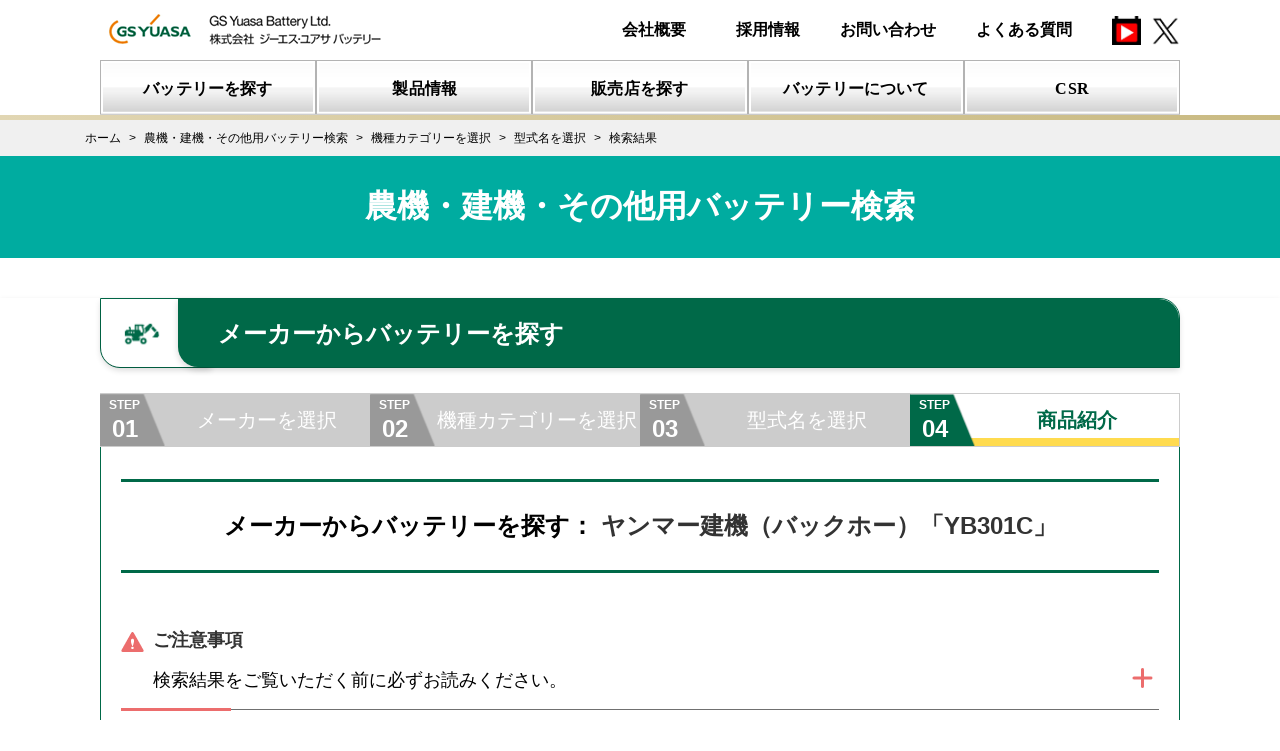

--- FILE ---
content_type: text/html; charset=UTF-8
request_url: https://gyb.gs-yuasa.com/fit/farm?maker=%E3%83%A4%E3%83%B3%E3%83%9E%E3%83%BC%E5%BB%BA%E6%A9%9F&category=%E3%83%90%E3%83%83%E3%82%AF%E3%83%9B%E3%83%BC&name=YB301C
body_size: 4387
content:
<!DOCTYPE html>
<html lang="ja">
<head prefix="og: http://ogp.me/ns# website: http://ogp.me/ns/website#">
        <!-- Google Tag Manager -->
<script>(function(w,d,s,l,i){w[l]=w[l]||[];w[l].push({'gtm.start':
new Date().getTime(),event:'gtm.js'});var f=d.getElementsByTagName(s)[0],
j=d.createElement(s),dl=l!='dataLayer'?'&l='+l:'';j.async=true;j.src=
'https://www.googletagmanager.com/gtm.js?id='+i+dl;f.parentNode.insertBefore(j,f);
})(window,document,'script','dataLayer','GTM-K2FWXPN');</script>
<!-- End Google Tag Manager -->

    <!-- meta -->
    <meta charset="utf-8">
    <meta name="description" content="">
    <meta name="keywords" content="">
    <meta name="format-detection" content="telephone=no,address=no,email=no">
    <meta name="viewport" content="width=device-width,initial-scale=1.0,minimum-scale=1.0,maximum-scale=1.0">
    <meta http-equiv="X-UA-Compatible" content="IE=edge"/>
    <!--[if IE]><meta http-equiv="Imagetoolbar" content="no" /><![endif]-->
    <meta name="csrf-token" content="Khr3TnWfXfvOwXGOejFeYmeQ6WjZsI9QmSVD2WgB">

    <!-- favicon,icon -->
    <link rel="apple-touch-icon" href="/assets/img/common/apple-touch-icon.png" />
    <link rel="shortcut icon" type="image/vnd.microsoft.icon" href="/assets/img/common/favicon.png" />
    <link rel="icon" type="image/vnd.microsoft.icon" href="/assets/img/common/favicon.ico" />

    <!-- open graph meta -->
    <meta property="og:title" content="農機・建機・その他用バッテリー検索 | ジーエス･ユアサ バッテリー">
    <meta property="og:type" content="website">
    <meta property="og:url" content="https://gyb.gs-yuasa.com/">
    <meta property="og:image" content="https://gyb.gs-yuasa.com/assets/img/common/og.png">
    <meta property="og:description" content="">

    <title>農機・建機・その他用バッテリー検索|ジーエス･ユアサ バッテリー</title>
                <link rel="stylesheet" media="all" href="/assets/css/font-awesome.min.css">
    <link rel="stylesheet" media="all" href="/assets/css/common.css">
    <link rel="stylesheet" media="all" href="https://gyb.gs-yuasa.com/system/css/app.css?ver=20200523093108">

    <link rel="stylesheet" media="all" href="/assets/css/fit.css">

    <link rel="stylesheet" media="all" href="/assets/css/perfect-scrollbar.css">
    <link rel="stylesheet" media="all" href="/assets/css/search.css">
    <link rel="stylesheet" media="all" href="/assets/css/search02.css">
    <style type="text/css">
        .imported-car {
            margin-top: 50px;
        }
        .error {
            color: red;
        }
    </style>
                <script type="text/javascript" src="/assets/js/jquery-3.4.1.min.js"></script>

    <script type="text/javascript" src="/assets/js/css3-mediaqueries.js"></script>
    <script type="text/javascript" src="/assets/js/html5shiv.min.js"></script>
    <script type="text/javascript" src="/assets/js/common.js"></script>
    <script type="text/javascript" src="https://gyb.gs-yuasa.com/system/js/app.js?ver=20200523093108"></script>

    <script src="/assets/js/fit.js"></script>
    <script type="text/javascript">
    <!--
        /* コピー禁止 */
        window.onload = function() {
            document.table.oncopy = function () {
                return false;
            }
        }
    // -->
    </script>

    <script src="/assets/js/perfect-scrollbar.js"></script>
    <script src="/assets/js/fit.js"></script>
    <script type="text/javascript">
        $(function(){
            $(".caution__carousel--title").on("click", function() {
                $(".caution__carousel--content").stop().slideToggle(400);
                $(".caution__carousel--title").toggleClass("open");
            });
        });
    </script>
</head>
<body onCopy="return false" onCut="return false">
        <!-- Google Tag Manager (noscript) -->
<noscript><iframe src="https://www.googletagmanager.com/ns.html?id=GTM-K2FWXPN" height="0" width="0" style="display:none;visibility:hidden"></iframe></noscript>
<!-- End Google Tag Manager (noscript) -->

        <!-- Google Tag Manager (noscript) -->
<noscript><iframe src="https://www.googletagmanager.com/ns.html?id=GTM-K2FWXPN" height="0" width="0" style="display:none;visibility:hidden"></iframe></noscript>
<!-- End Google Tag Manager (noscript) -->
<div class="nml-header">
<script>header();</script>
    <script>gnav();</script>
</div>
<div class="scr-header">
  <script>header();</script>
  <script>gnav();</script>
</div>    <div class="breadcrumbs_wrap breadcrumbs_search">
        <ul itemscope itemtype="http://data-vocabulary.org/Breadcrumb" class="breadcrumbs_list">
                                    <li class="breadcrumbs_item"><a href="https://gyb.gs-yuasa.com" itemprop="url"><span itemprop="title">ホーム</span></a></li>
                                                <li class="breadcrumbs_item"><a href="https://gyb.gs-yuasa.com/fit/other/search" itemprop="url"><span itemprop="title">農機・建機・その他用バッテリー検索</span></a></li>
                                                <li class="breadcrumbs_item"><a href="https://gyb.gs-yuasa.com/fit/farm/category?maker=%E3%83%A4%E3%83%B3%E3%83%9E%E3%83%BC%E5%BB%BA%E6%A9%9F&amp;category=%E3%83%90%E3%83%83%E3%82%AF%E3%83%9B%E3%83%BC&amp;name=YB301C" itemprop="url"><span itemprop="title">機種カテゴリーを選択</span></a></li>
                                                <li class="breadcrumbs_item"><a href="https://gyb.gs-yuasa.com/fit/farm/name?maker=%E3%83%A4%E3%83%B3%E3%83%9E%E3%83%BC%E5%BB%BA%E6%A9%9F&amp;category=%E3%83%90%E3%83%83%E3%82%AF%E3%83%9B%E3%83%BC&amp;name=YB301C" itemprop="url"><span itemprop="title">型式名を選択</span></a></li>
                                                <li class="breadcrumbs_item">検索結果</li>
                        </ul>

</div>

<div class="ttl1_wrap">

    <section class="search-title">
        <h1>農機・建機・その他用バッテリー検索</h1>
    </section>
</div>
        <section id="car-model" class="search-car-model step4">
    <div class="search-battery-container">
        <h2 class="search-form__input--title" for="address">
            <span class="icon car-model"><img src="/assets/img/fit/icon-other-car00.png" alt="車種アイコン"></span>
            <span class="text">メーカーからバッテリーを探す</span>
        </h2>
        <ol class="search-step">
            <li class="search-step__list completed">
                <a href="/fit/other/search">
                    <span class="step">STEP<br><span class="num">01</span></span>
                    <span class="label">メーカーを選択</span>
                </a>
            </li>
            <li class="search-step__list completed">
                                <a href="/fit/farm/category?maker=ヤンマー建機">
                    <span class="step">STEP<br><span class="num">02</span></span>
                    <span class="label">機種カテゴリーを選択</span>
                </a>
            </li>
            <li class="search-step__list completed">
                                <a href="/fit/farm/name?maker=ヤンマー建機&category=バックホー">
                    <span class="step">STEP<br><span class="num">03</span></span>
                    <span class="label">型式名を選択</span>
                </a>
            </li>
            <li class="search-step__list active">
                <span class="step">STEP<br><span class="num">04</span></span>
                <span class="label">商品紹介</span>
            </li>
        </ol>
        <div class="search-step__block">
            <!-- <p class="tx_std">ヤンマー建機（バックホー）「YB301C」で登録されている1件を表示しています。</p> -->
            <!-- <h2 class="ttl2">検索結果</h2> -->
            <!-- <p class="tx_std">
                <span class="highlight red">スマートフォン、タブレットでの閲覧時など表の一部が隠れている場合は表を横スクロールしてご覧ください。<br>
                表内の各行ををクリックするとそれぞれの適合バッテリーの詳細をご覧になれます。</span>
            </p> -->
            <h2 class="search-area__title">メーカーからバッテリーを探す：
                <span class="area-name">ヤンマー建機（バックホー）「YB301C」</span>
            </h2>
            <div class="step3">
                <div class="caution">
                    <h3 class="caution__title"><img src="/assets/img/fit/icon-caution-pink.svg" alt="注意">ご注意事項</h3>
                    <div class="caution__carousel">
                        <h4 class="caution__carousel--title">検索結果をご覧いただく前に必ずお読みください。</h4>
                        <div class="caution__carousel--content" style="display: none;">
                            <!-- <p>検索結果をご覧になるには下記にご同意いただく必要があります。</p> -->
                            <p>ここに掲載されているバッテリー搭載データは、参考としてご使用ください。</p>
                            <p>車名、排気量、車両型式、エンジン型式、年式 が同じでも、車種によってはマイナーチェンジ、特殊仕様車およびオプション設定車などでは搭載バッテリーが異なる場合がありますので、必ず実際に搭載されているバッテリー型式をご確認下さい。</p>
                            <p class="mt20">本サービスは、予告無しにメンテナンス・更新等により、サービスを一時的に中断することがあります。また、常に最新のデータを掲載するように留意しておりますが、諸事情により情報の内容が実際と異なる場合があります。当該情報により利用者の方が損害を被った場合でも、当社は一切の責任を負うことは出来ません。情報はご利用者の責任においてご利用下さいますようお願い申し上げます。</p>
                            <p class="mt20">ここに掲載されているデータ以外の情報は所有しておりません。お問い合わせ頂いてもお答えできない場合がありますのでご了承ください。</p>
                            <p class="mt20">本データを無断で複製・転載・複写・ファイル等に変換し使用することを禁じます。</p>
                            <!-- <p class="enclose">同じ車種でも、車両の仕様により、適合バッテリーは異なります。<br>必ずお客様の車両に搭載されているバッテリー型式をご確認ください。</p> -->
                        </div>
                    </div>
                </div>
            </div>
            <h3 class="refine-search__title">該当データをクリックすると、お勧め商品を紹介します。</h3>


            
            <p class="search__table-txt">スマートフォン、タブレットでの閲覧時など表の一部が隠れている場合は表を横スクロールしてご覧ください。</p>
            <div class="refine-search__result">
                <table class="refine-search__result--container"  onSelectStart="return false">
                    <thead>
                        <tr>
                            <th colspan="3">車両情報</th>
                            <th colspan="2">バッテリー適合情報</th>
                        </tr>
                    </thead>
                    <tbody>
                        <tr>
                            <th>カテゴリー</th>
                            <th>型式</th>
                            <th>仕様</th>
                            <th>適合バッテリー</th>
                            <th>備考</th>
                        </tr>

                                                    <tr class="link pointer" onclick="location.href='https://gyb.gs-yuasa.com/fit/farm/recommend/2346?maker=%E3%83%A4%E3%83%B3%E3%83%9E%E3%83%BC%E5%BB%BA%E6%A9%9F&amp;category=%E3%83%90%E3%83%83%E3%82%AF%E3%83%9B%E3%83%BC&amp;name=YB301C'">
                                <td>バックホー</td>
                                <td>YB301C</td>
                                <td></td>
                                <td>95D31R</td>
                                <td></td>
                            </tr>
                                            </tbody>
                </table>
            </div>
            <p class="search-area__back">
                <a href="#" onclick="javascript:window.history.back(-1);return false;">戻る</a>
            </p>
        </div>
    </div>
</section>

<section class="other-battery other-battery-2">
    <div class="search-battery-container">
        <h2 class="other-battery__title"><span>その他のバッテリーを探す</span></h2>
        <ul class="search-type-list">
            <li><a href="/fit/car/search">車用バッテリーを探す</a></li>
            <li><a href="/fit/bike/search">バイク用バッテリーを探す</a></li>
        </ul>
    </div>
</section>

<script type="text/javascript">
    var ps = new PerfectScrollbar('.refine-search__result');
</script>
    <div id="footer">
    <script>sitemap();</script>
    <script>footer();</script>
</div><!-- /#footer -->
</body>
</html>


--- FILE ---
content_type: text/html; charset=UTF-8
request_url: https://gyb.gs-yuasa.com/assets/html/sitemap.html?_=1765034466673
body_size: 1112
content:
<div class="footer_sitemap_wrap">
  <div class="footer_nav_wrap">
    <div class="footer_nav">
      <div class="footer_navitem">
        <a class="footer_nav_ttl" href="/">ホーム</a>
        <ul>
          <li><a href="/news/2020.html">ニュース一覧</a></li>
          <li><a href="/contact/">お問い合わせ</a></li>
          <li><a href="/faq/">よくある質問</a></li>
          <!--<li><a href="/web-members/">WEB会員募集</a></li>-->
          <li><a href="/company/">会社概要</a></li>
          <li><a href="/recruit/">採用情報</a></li>    
          <li><a href="/reason/">選ばれる理由</a></li>
        </ul>
      </div>
      <div class="footer_navitem">
        <a href="/fit/car/search/">バッテリーを探す</a>
        <ul>
          <li><a href="/fit/car/search/">車用バッテリー検索</a></li>
          <li><a href="/fit/bike/search/">バイク用バッテリー検索</a></li>
          <li><a href="/fit/other/search">農機・建機・その他バッテリー検索</a></li>
          <li><a href="/products/etc/">適正バッテリーのご案内</a></li>
        </ul>
      </div>
      <div class="footer_navitem">
        <a href="/products/">製品情報</a>
        <ul>
          <li><a href="/products/#sec_01">車用バッテリー</a></li>
          <li><a href="/products/#sec_04">バイク用バッテリー</a></li>
          <li><a href="/products/#sec_03">農機・建機・その他バッテリー</a></li>
          <li><a href="/products/service/">バッテリー関連機器</a></li>
        </ul>
      </div>
      <div class="footer_navitem">
        <a href="/dealer/search/">販売店を探す</a>
      </div>
      <div class="footer_navitem">
        <a href="/knowledge/car/">バッテリーについて</a>
        <ul>
          <li><a href="/knowledge/car/">車用バッテリーの知識</a></li>
          <li><a href="/knowledge/bike/">バイク用バッテリーの知識</a></li>
          <li><a href="/products/compensation/">補償について</a></li>
        </ul>
      </div>
      <div class="footer_navitem">
        <a href="/csr/">CSR</a>
        <ul>
          <li><a href="/csr/">CSR・サステナビリティ</a></li>
          <li><a href="/csr/information/">CSR方針・行動規範</a></li>
          <li><a href="/csr/shigeru/">しげるくんのへや</a></li>
          <li><a href="/csr/ekotaishi/">エコ大使・絵日記</a></li>
          <li><a href="/csr/concours/2025/">絵画コンクール</a></li>
          <li><a href="/csr/workshop/">ワークショップ</a></li>
        </ul>
      </div>
      <!-- <div class="footer_navitem">
        <h2><a href="">代理店様<br>マイスター店様限定</a></h2>
      </div> -->
    </div>
    <div class="footer_sns"><a href="https://www.youtube.com/channel/UCe3UU4MI9X_o_4PLiCEE6DA" target="_blank"><img src="/assets/img/home/youtube_logo_RGB-Blue_58.png" alt="youtube"></a></div>
			<div class="footer_sns"><a href="https://twitter.com/gyb_battery_eco" target="_blank"><img src="/assets/img/home/t_logo_RGB-Blue_58.png" alt="Twitter" style="margin-left: 10px;"></a></div>
  </div>
</div>

--- FILE ---
content_type: text/html; charset=UTF-8
request_url: https://gyb.gs-yuasa.com/assets/html/footer.html?_=1765034466674
body_size: 1447
content:
  <div class="footer_warp">
    <div class="footer">
      <div class="footer-link">
        <a href="/"><img src="/assets/img/common/footer_logo.png" alt="GS YUASA 株式会社 ジーエス・ユアサ バッテリー" width="298px" height="39px" id="footer_logo"></a>
        <div>
          <a href="/terms/">ご利用上の注意</a>
          <!-- <a href="/privacy/">個人情報保護に関して</a> -->
          <a href="/privacy/">プライバシーポリシー</a>
        </div>
      </div>
      <p class="copyright">©GS Yuasa Battery Ltd. All Rights Reserved.</p>
    </div><!-- /.footer -->
  </div><!-- /.footer_warp -->
  <a href="#pagetop"><img src="/assets/img/common/btn_pagetop.png" alt="ページトップへ" width="50px" height="50px" id="btn_pagetop" /></a>
  <script type="application/ld+json">
  {
      "@context" : "https://gyb.gs-yuasa.com/",
      "@type" : "Organization",
      "name" : "株式会社ジーエス・ユアサ バッテリー", 
      "founder":"湯淺 栄人",
      "foundingDate":"2004-06-01", //設立日
      "description" :"カーバッテリーといえばＧＳユアサ！クルマやバイクのバッテリーの適合や使い方がわかるジーエス・ユアサ バッテリーＷＥＢサイトです！",
      "url" : "https://gyb.gs-yuasa.com/",
      "logo": "https://gyb.gs-yuasa.com/assets/img/common/favicon.ico",
      "telephone" : "+81-03-5402-5730", //電話番号
      "faxNumber": "+81-03-5402-5740", //FAX番号
      "address": {
          "@type": "PostalAddress",
          "addressLocality": "港区",
          "addressRegion": "東京都",
          "postalCode": "105-0011",
          "streetAddress": "1-7-13",
          "addressCountry": "JP"
      },
      "contactPoint" :[
          { "@type" : "ContactPoint",
          "telephone" : "+81-03-5402-5730",
          "contactType" : "customer service"
          }
          ]},
      "sameAs":[ //関連サイトやSNS
      "https://www.facebook.com/gyb.gs.yuasa/"
  ]
  }
  </script>

  <script src="/assets/js/intersection-observer.js"></script>
<script>
document.addEventListener("DOMContentLoaded", function() {
  var lazyImages = [].slice.call(document.querySelectorAll(".lazy"));

  if ("IntersectionObserver" in window) {
    let lazyImageObserver = new IntersectionObserver(function(entries, observer) {
      entries.forEach(function(entry) {
        if (entry.isIntersecting) {
          let lazyImage = entry.target;
          lazyImage.src = lazyImage.dataset.src;
          if (typeof lazyImage.dataset.srcset === "undefined") {
          }else{
              lazyImage.srcset = lazyImage.dataset.srcset;
          }
          lazyImage.classList.remove("lazy");
          lazyImageObserver.unobserve(lazyImage);
        }
      });
    });

    lazyImages.forEach(function(lazyImage) {
      lazyImageObserver.observe(lazyImage);
    });
  } else {
    // Possibly fall back to a more compatible method here
  }
});
</script>


--- FILE ---
content_type: text/css
request_url: https://gyb.gs-yuasa.com/system/css/app.css?ver=20200523093108
body_size: 2538
content:
@charset "UTF-8";.m-r-0,.m-x-0{margin-right:0!important}.m-l-0,.m-x-0{margin-left:0!important}.m-t-0,.m-y-0{margin-top:0!important}.m-b-0,.m-y-0{margin-bottom:0!important}.p-l-0,.p-x-0{padding-left:0!important}.p-r-0,.p-x-0{padding-right:0!important}.p-t-0,.p-y-0{padding-top:0!important}.p-b-0,.p-y-0{padding-bottom:0!important}.alert-danger,.alert-info,.alert-success,.alert-warning{background-repeat:repeat-x}.drag-drop-inside p,.loading,.text-center{text-align:center}.data-link:hover{cursor:pointer}.bg-gray{background-color:#f9f9f9}.l{font-size:21px}.ll{font-size:28px}.m-a-0{margin:0!important}.m-r,.m-x{margin-right:16px!important}.m-l,.m-x{margin-left:16px!important}.m-t,.m-y{margin-top:16px!important}.m-b,.m-y{margin-bottom:16px!important}.m-a{margin:16px!important}.m-t-xs,.m-y-xs{margin-top:4px!important}.m-b-xs,.m-y-xs{margin-bottom:4px!important}.m-x-auto{margin-right:auto!important;margin-left:auto!important}.m-r-xs,.m-x-xs{margin-right:4px!important}.m-l-xs,.m-x-xs{margin-left:4px!important}.m-a-xs{margin:4px!important}.m-r-sm,.m-x-sm{margin-right:8px!important}.m-l-sm,.m-x-sm{margin-left:8px!important}.m-t-sm,.m-y-sm{margin-top:8px!important}.m-b-sm,.m-y-sm{margin-bottom:8px!important}.m-a-sm{margin:8px!important}.m-r-md,.m-x-md{margin-right:12px!important}.m-l-md,.m-x-md{margin-left:12px!important}.m-t-md,.m-y-md{margin-top:12px!important}.m-b-md,.m-y-md{margin-bottom:12px!important}.m-a-md{margin:12px!important}.m-r-lg,.m-x-lg{margin-right:48px!important}.m-l-lg,.m-x-lg{margin-left:48px!important}.m-t-lg,.m-y-lg{margin-top:48px!important}.m-b-lg,.m-y-lg{margin-bottom:48px!important}.m-a-lg{margin:48px!important}.col-no-padding,.row-no-padding{margin-left:0;margin-right:0}.p-a-0{padding:0!important}.p-l,.p-x{padding-left:16px!important}.p-r,.p-x{padding-right:16px!important}.p-t,.p-y{padding-top:16px!important}.p-b,.p-y{padding-bottom:16px!important}.p-a{padding:16px!important}.p-r-xs,.p-x-xs{padding-right:4px!important}.p-l-xs,.p-x-xs{padding-left:4px!important}.p-t-xs,.p-y-xs{padding-top:4px!important}.p-b-xs,.p-y-xs{padding-bottom:4px!important}.p-a-xs{padding:4px!important}.p-r-sm,.p-x-sm{padding-right:8px!important}.p-l-sm,.p-x-sm{padding-left:8px!important}.p-t-sm,.p-y-sm{padding-top:8px!important}.p-b-sm,.p-y-sm{padding-bottom:8px!important}.p-a-sm{padding:8px!important}.p-r-md,.p-x-md{padding-right:12px!important}.p-l-md,.p-x-md{padding-left:12px!important}.p-t-md,.p-y-md{padding-top:12px!important}.p-b-md,.p-y-md{padding-bottom:12px!important}.p-a-md{padding:12px!important}.p-r-lg,.p-x-lg{padding-right:48px!important}.p-l-lg,.p-x-lg{padding-left:48px!important}.p-t-lg,.p-y-lg{padding-top:48px!important}.p-b-lg,.p-y-lg{padding-bottom:48px!important}.p-a-lg{padding:48px!important}.c-w-max{min-width:100%;width:100%;max-width:100%}.c-w-auto{min-width:auto;width:auto;max-width:auto}.row-no-padding [class*=col-]{padding-left:0!important;padding-right:0!important}.v-a-t{vertical-align:top!important}.v-a-m{vertical-align:middle!important}.v-a-b{vertical-align:bottom!important}.loading{position:absolute;top:50%;left:50%;width:100px;height:100px;margin:-50px 0 0 -50px;line-height:100px;font-size:56px;z-index:1000}.loading i{color:#fff}.messages{margin:0 auto;padding:20px 5px 0;width:100%;max-width:970px;font-size:14px}.messages ul{padding:0 20px}.alert{padding:15px;margin-bottom:20px;border:1px solid transparent;border-radius:4px;text-shadow:0 1px 0 rgba(255,255,255,.2);box-shadow:inset 0 1px 0 rgba(255,255,255,.25),0 1px 2px rgba(0,0,0,.05)}.alert-info{color:#31708f;background-color:#d9edf7;background-image:linear-gradient(to bottom,#d9edf7 0,#b9def0 100%);filter:progid:DXImageTransform.Microsoft.gradient(startColorstr='#ffd9edf7', endColorstr='#ffb9def0', GradientType=0);border-color:#9acfea}.alert-success{color:#3c763d;background-color:#dff0d8;background-image:linear-gradient(to bottom,#dff0d8 0,#c8e5bc 100%);filter:progid:DXImageTransform.Microsoft.gradient(startColorstr='#ffdff0d8', endColorstr='#ffc8e5bc', GradientType=0);border-color:#b2dba1}.alert-danger{color:#a94442;background-color:#f2dede;background-image:linear-gradient(to bottom,#f2dede 0,#e7c3c3 100%);filter:progid:DXImageTransform.Microsoft.gradient(startColorstr='#fff2dede', endColorstr='#ffe7c3c3', GradientType=0);border-color:#dca7a7}.alert-warning{color:#8a6d3b;background-color:#fcf8e3;background-image:linear-gradient(to bottom,#fcf8e3 0,#f8efc0 100%);filter:progid:DXImageTransform.Microsoft.gradient(startColorstr='#fffcf8e3', endColorstr='#fff8efc0', GradientType=0);border-color:#f5e79e}.required:after{font-family:FontAwesome;content:'\f00c';color:red;margin-left:4px}.drop-box{margin-top:15px;background-color:#f5f5f5;border:4px dashed #b4b9be;border-radius:10px;width:100%;height:200px;display:-webkit-box;display:-ms-flexbox;display:flex;-webkit-box-orient:vertical;-webkit-box-direction:reverse;-ms-flex-direction:column-reverse;flex-direction:column-reverse}.dragging{border-color:#1aa}.pagination{display:inline-block;padding-left:0;margin:22px 0;border-radius:4px;font-size:14px}.pagination>li{display:inline}.pagination>li>a,.pagination>li>span{position:relative;float:left;padding:6px 12px;line-height:1.6;text-decoration:none;color:#ec6f00;background-color:#fff;border:1px solid #ddd;margin-left:-1px}.pagination>li:first-child>a,.pagination>li:first-child>span{margin-left:0;border-bottom-left-radius:4px;border-top-left-radius:4px}.pagination>li:last-child>a,.pagination>li:last-child>span{border-bottom-right-radius:4px;border-top-right-radius:4px}.pagination>.active>a,.pagination>.active>a:focus,.pagination>.active>a:hover,.pagination>.active>span,.pagination>.active>span:focus,.pagination>.active>span:hover{z-index:3;color:#fff;background-color:#ec6f00;border-color:#ec6f00;cursor:default}.pagination>.disabled>a,.pagination>.disabled>a:focus,.pagination>.disabled>a:hover,.pagination>.disabled>span,.pagination>.disabled>span:focus,.pagination>.disabled>span:hover{color:#777;background-color:#fff;border-color:#ddd;cursor:not-allowed}.dealer .block{width:100%;display:table;table-layout:fixed}.dealer .block>div{display:table-cell;vertical-align:top}.dealer form input[type=text]{margin:5px 0;padding:5px;width:80%;height:32px;border:1px solid #999;border-radius:5px;font-size:14px;line-height:2}.dealer form select{margin:5px 0;padding:5px;border:1px solid #999;border-radius:5px;width:80%;height:32px;font-size:14px}.dealer ul.area_choice{display:inline-block;vertical-align:top;list-style-type:none;padding-left:0;width:140px;font-size:14px}.dealer ul.area_choice input[type=checkbox],.dealer ul.area_choice label{cursor:pointer}.dealer ul.area_choice .area_header{border-bottom:#000 10px solid;color:#000}.dealer ul.area_choice .area_code_1{border-bottom-color:#22a126;color:#22a126}.dealer ul.area_choice .area_code_2{border-bottom-color:#00bdff;color:#00bdff}.dealer ul.area_choice .area_code_3{border-bottom-color:#1e93dd;color:#1e93dd}.dealer ul.area_choice .area_code_4{border-bottom-color:#ff86cb;color:#ff86cb}.dealer ul.area_choice .area_code_5{border-bottom-color:#86c418;color:#86c418}.dealer ul.area_choice .area_code_6{border-bottom-color:#e43f00;color:#e43f00}.dealer ul.area_choice .area_code_7{border-bottom-color:#cce200;color:#cce200}.dealer .btn_search{margin-top:40px;padding:30px 0 25px;border-top:none;border-bottom:none;background:#e6f1ed;text-align:center}.dealer .btn_search li{display:inline-block;margin:0 10px 5px 0;border-radius:18px;background:#e47e24;font-size:16px;font-weight:700;line-height:1}.dealer .btn_search li a{display:block;padding:10px 15px;width:100%;height:100%;color:#fff}.dealer .btn_search li a .fa{color:#fff}.dealer .table_dealer{margin:20px 0;width:960px;border-collapse:separate;border-spacing:1px;font-size:12px;line-height:1.4}.dealer .table_dealer th{padding:5px;background:#007851;color:#fff;vertical-align:middle}.dealer .table_dealer td{padding:5px;background:#e0e0e0}.dealer-show .inline-block{display:inline-block;vertical-align:top}.dealer-show .img-responsive{display:block;max-width:100%;height:auto}.dealer-show .box{display:inline-block;vertical-align:top;width:350px;height:350px;border:5px solid #e6e6e6;margin-bottom:10px}.dealer-show .box:hover{filter:alpha(opacity=70);-ms-filter:"alpha(opacity=70)";-moz-opacity:.7;-khtml-opacity:.7;opacity:.7;zoom:1}

--- FILE ---
content_type: text/css
request_url: https://gyb.gs-yuasa.com/assets/css/fit.css
body_size: 2347
content:
@charset "UTF-8";

/************************************************************
INDEX
************************************************************/

.fit_index {
  margin-top: 40px;
}

.fit_index a {
  display: block;
  width: 100%;
  height: 100%;
}

.fit_index a .ttl {
  margin-top: 10px;
  font-size: 21px;
  font-weight: bold;
  line-height: 50.4px;
  text-align: center;
}

.fit_index a .ttl.row2 {
  line-height: 1.2;
}

.fit_index a .ttl .fa {
  color: #e47e24;
}

.fit_index a .description {
  margin-top: 10px;
  font-size: 13px;
  line-height: 1.4;
  text-align: left;
}

.enclose {
  margin: 20px 10px 5px 0;
  padding: 5px 10px;
  border-radius: 18px;
  background: #e47e24;
  color: #ffffff;
  font-size: 16px;
  font-weight: bold;
  text-align: center;
  line-height: 1.4;
}

.btn_notice {
  margin-top: 30px;
  padding: 30px 0 25px;
  border-top: none;
  border-bottom: none;
  background: #e6f1ed;
  text-align: center;
}

.btn_notice li.no {
  display: inline-block;
	*display:inline;
	*zoom:1;
  margin: 0 10px 5px 0;
  width: 140px;
  height: 36px;
  border-radius: 18px;
  background: #999999;
  font-size: 16px;
  font-weight: bold;
  line-height: 36px;
  vertical-align: middle;
}

.btn_notice li.yes {
  display: inline-block;
	*display:inline;
	*zoom:1;
  margin: 0 10px 5px 0;
  width: 140px;
  height: 36px;
  border-radius: 18px;
  background: #e47e24;
  font-size: 16px;
  font-weight: bold;
  line-height: 36px;
  vertical-align: middle;
}

.btn_notice li a {
  display: block;
  padding: 0;
  width: 100%;
  height: 100%;
  color: #ffffff;
}

.btn_notice li button {
    display: block;
    padding: 0;
    width: 100%;
    height: 100%;
    color: #ffffff;
    cursor: pointer;
}

.btn_notice li a .fa {
  color: #ffffff;
}

.btn_notice li button .fa {
    color: #ffffff;
}

/* ---------------TB/SP */

@media screen and (max-width: 970px) {

.fit_index a .ttl {
  font-size: 16px;
  line-height: 1;
}

.fit_index a .ttl.row2 {
  line-height: 1;
}

.fit_index a .ttl span {
  font-size: 12px;
}

.fit_index a .description {
  font-size: 12px;
}

.fit_index .sp_shrink {
  margin:0 auto;
  width: 50%;
}

.fit_index .sp_shrink img {
  max-width:100%;
  height: auto;
}

}

/************************************************************
MAKER
************************************************************/

.fit_radio {
 margin-top: 10px;
}

.fit_radio .col5_item {
  padding: 5px;
  border: 1px solid #cccccc;
  text-align: center;
}

.fit_radio .col5_item label {
  display: block;
  width: 100%;
  height: 100%;
  cursor: pointer;
}

.fit_radio .col5_item input[type="radio"] {
  font-size: 12px;
  line-height: 1.4;
  vertical-align:middle;
}

.fit_radio .col5_item span {
  margin-left: 5px;
  font-weight: bold;
  font-size: 12px;
  line-height: 1.4;
  vertical-align:middle;
}

.fit_displacement {
 margin-top: 40px;
}

.fit_displacement .col5_item {
  padding: 5px;
  border: 1px solid #cccccc;
  text-align: center;
}

.fit_displacement .col5_item input[type="radio"] {
  font-size: 14px;
  line-height: 1.4;
  vertical-align:middle;
}

.fit_displacement .col5_item span {
  margin-left: 5px;
  font-weight: bold;
  font-size: 14px;
  line-height: 1.4;
  vertical-align:middle;
}

.contents form input[type="text"] {
  padding: 5px;
  width: 50%;
  height: 32px;
  border: 1px solid #999999;
  border-radius: 5px;
  font-size: 16px;
  line-height: 2;
}

.btn_search {
  margin-top: 40px;
  padding: 30px 0 25px;
  border-top: none;
  border-bottom: none;
  background: #e6f1ed;
  text-align: center;
}

.btn_search li {
  display: inline-block;
	*display:inline;
	*zoom:1;
  width: 140px;
  height: 36px;
  margin: 0 10px 5px 0;
  border-radius: 18px;
  background: #e47e24;
  font-size: 16px;
  font-weight: bold;
  line-height: 36px;
  vertical-align: middle;
}

.btn_search li a {
  display: block;
  padding: 0;
  width: 100%;
  height: 100%;
  color: #ffffff;
}

.btn_search li button {
    display: block;
    padding: 0;
    width: 100%;
    height: 100%;
    color: #ffffff;
    cursor: pointer;
}

.btn_search li a .fa {
  color: #ffffff;
}

.btn_search li button .fa {
    color: #ffffff;
}

/* ---------------/SP */

@media screen and (max-width: 640px) {

.contents form input[type="text"] {
  width: 75%;
}

}

/************************************************************
NAME
************************************************************/

.refine_search {
  margin-top: 20px;
  padding: 10px 0;
  border-top: 1px dotted #999999;
  border-bottom: 1px dotted #999999;
}

.refine_list {
  list-style: none;
  font-size: 0;
  text-align: center;
  line-height: 0;
}

.refine_item {
  display: inline-block;
  margin: 10px 0 0 20px;
  font-size: 14px;
  line-height: 1.4;
}

.refine_item.first {
  margin: 10px 0 0 0;
}

.refine_item select {
  padding: 0 35px 0 5px;
  height: 30px;
  border: 1px solid #cccccc;
  border-radius: 5px;
  background:url('/assets/img/common/dropdown.gif') no-repeat right center;
  font-size: 14px;
  line-height: 1.4;
}

.fit_link{
  margin-top: 10px;
}

.col5_list.fit_link .col5_item {
  margin-bottom: 5px;
  border: 1px solid #cccccc;
}

.col5_list.fit_link .col5_item:hover {
  background: #fff2e9;
}

.col5_list.fit_link .col5_item a {
  display: block;
  padding: 5px;
  width: 100%;
  height: 100%;
  color: #e47e24;
  font-size: 14px;
  font-weight: bold;
  line-height: 1.4;
}

.col5_list.fit_link .col5_item a .fa {
  color: #e47e24;
}

.contents {
  font-size: 0;
  line-height: 0;
}

.fit_initials {
  margin-top: 10px;
  display: inline-block;
	*display:inline;
	*zoom:1;
  width:5%;
  vertical-align: top;
}

.fit_btn {
  display: inline-block;
	*display:inline;
	*zoom:1;
  width: 95%;
  vertical-align: top;
}

.btn_refine {
  margin-top: 20px;
  text-align: center;
}

.btn_refine li {
  display: inline-block;
	*display:inline;
	*zoom:1;
  width: 140px;
  height: 36px;
  margin: 0 10px 5px 0;
  border-radius: 18px;
  background: #e47e24;
  font-size: 16px;
  font-weight: bold;
  line-height: 36px;
}

.btn_refine li a {
  display: block;
  padding: 0;
  width: 100%;
  height: 100%;
  color: #ffffff;
}

.btn_refine li button {
    display: block;
    padding: 0;
    width: 100%;
    height: 100%;
    color: #ffffff;
    cursor: pointer;
}

.btn_refine li a .fa {
  color: #ffffff;
}

.btn_refine li button .fa {
    color: #ffffff;
}

/* ---------------TB/SP-----4>2 */

@media screen and (max-width:650px) {

.col5_list.fit_link .col5_item {
  margin-bottom: 5px;
}

.fit_initials {
  width:10%;
}

.fit_btn {
  width: 90%;
}

}

/************************************************************
LIST
************************************************************/

.table_fit {
  margin: 20px 0;
  width: 960px;
  border-collapse: separate;
  border-spacing: 1px;
  font-size: 12px;
  line-height: 1.4;
}

.table_fit th {
  padding: 5px;
  background: #007851;
  color: #ffffff;
  vertical-align: middle;
}

.table_fit tr.link:hover td {
  padding: 5px;
  background: #eeeeee;
}

.table_fit td {
  padding: 5px;
  background: #e0e0e0;
}

.refine_btn {
  margin: auto;
  width: 200px;
  height:36px;
  background: #e47e24 url('/assets/img/fit/refine_btn_o.png');
  border-radius: 18px;
 }

.refine_btn.x {
  background: #e47e24 url('/assets/img/fit/refine_btn_x.png');
 }

.refine_menu {
  display: none;
}

/************************************************************
RECOMMEND
************************************************************/

.selected_car {
  margin-top: 20px;
}

.selected_car li {
}

.selected_car .table_fit {
  margin: 0 0;
  width: 100%;
  border-collapse: separate;
  border-spacing: 1px;
  font-size: 12px;
  line-height: 1.4;
}

.selected_car .table_fit th {
  padding: 5px;
  width: 30%;
  background: #007851;
  color: #ffffff;
  vertical-align: middle;
}

.selected_car .table_fit td {
  padding: 5px;
  width: 70%;
  background: #e0e0e0;
}

.applicable {
  margin-top: 0;
}

.applicable .ttl3 {
  margin-top: 0;
}

.spec_wrap {
  font-size: 0;
  line-height: 0;
}

#tab0,
#tab1,
#tab2 {
  display: inline-block;
	*display:inline;
	*zoom:1;
  margin-top: 20px;
  padding: 10px 0;
  width: 50%;
  border-left:2px solid #ffffff;
  border-right:2px solid #ffffff;
  border-radius: 10px 10px 0 0 / 10px 10px 0 0;
  background: #e0e0e0;
  color: #007851;
  font-size: 21px;
  font-weight: bold;
  line-height: 100%;
  text-align: center;
}

#tab0.select,
#tab1.select,
#tab2.select {
  background: #007851;
  color: #ffffff;
}

#detail0,
#detail1,
#detail2 {
  display: none;
  padding: 10px;
  width: 100%;
  border-top:2px solid #007851;
}

#detail0.select,
#detail1.select,
#detail2.select {
  display: block;
}

.spec_wrap #detail0 .model_no,
.spec_wrap #detail1 .model_no,
.spec_wrap #detail2 .model_no {
  padding: 10px 0;
  background: #e6f1ed;
  color: #007851;
  font-size: 24px;
  font-weight: bold;
  line-height: 1.4;
  text-align: center;
}

.spec_wrap #detail0 .text1,
.spec_wrap #detail1 .text1,
.spec_wrap #detail2 .text1 {
  margin-top: 10px;
  font-size: 12px;
  line-height: 1.4;
}

.spec_wrap #detail0 .text2,
.spec_wrap #detail1 .text2,
.spec_wrap #detail2 .text2 {
  margin-top: 5px;
  font-size: 12px;
  line-height: 1.4;
}

.spec_wrap #detail0 .symbols,
.spec_wrap #detail1 .symbols,
.spec_wrap #detail2 .symbols {
  margin-top: 5px;
  font-size: 12px;
  line-height: 1.4;
}

.spec_wrap #detail0 .environment,
.spec_wrap #detail1 .environment,
.spec_wrap #detail2 .environment {
  margin-top: 10px;
  padding: 5px;
  border-radius: 10px;
  background: #007851;
  color: #ffffff;
  font-size: 18px;
  font-weight: bold;
  line-height: 1.4;
  text-align: center;
}

.recommend_products {
  margin-top: 20px;
}

.recommend_products a {
  display: block;
  width: 100%;
  height: 100%;
}

.recommend_products .fa {
  display: block;
  color:#e47e24;
  font-size: 21px;
  line-height: 1;
  text-align: center;
}

.recommend_products .fit_model {
  margin:10px 0 0 0;
  padding: 5px 0;
  border-top: 1px dotted #999999;
  border-bottom: 1px dotted #999999;
  font-size: 0;
  line-height: 0;
  text-align: left;
}

.recommend_products .fit_model .fit_model_ttl {
  display: inline-block;
	*display:inline;
	*zoom:1;
  color: #666666;
  font-size: 10px;
  line-height: 1;
  vertical-align: middle;
}

.recommend_products .fit_model .fit_model_no{
  display: inline-block;
	*display:inline;
	*zoom:1;
  font-size: 14px;
  line-height: 1.4;
  vertical-align: middle;
}

.recommend_products .spec_list {
  list-style: none;
}

.recommend_products .spec_list li {
  font-size: 14px;
  font-weight: bold;
  line-height: 1.4;
}

.recommend_products .spec_list li.icon_idling-stop {
  background: #007851;
  color: #ffffff;
}

.spec_icon {
  margin-top: 10px;
}

.recommend_products .fit_other_ttl {
  font-size: 14px;
  font-weight: bold;
  line-height: 1.4;
  text-align: left;
}

.recommend_products .fit_deatil_link {
  margin-top: 10px;
  font-size: 13px;
  line-height: 1.4;
  text-align: left;
}

.recommend_products .fit_deatil_link a {
  display: inline;
  color:#e47e24;
}

/* --------------------TB/SP */

@media screen and (max-width:650px) {

.spec_wrap #tab0,
.spec_wrap #tab1,
.spec_wrap #tab2 {
  font-size: 14px;
}

}



--- FILE ---
content_type: text/css
request_url: https://gyb.gs-yuasa.com/assets/css/search.css
body_size: 8243
content:
.mt23{margin-bottom:23px!important}.breadcrumbs_search{background:#f0f0f0}.breadcrumbs_search .breadcrumbs_list{padding:10px 0}.breadcrumbs_search .breadcrumbs_list a,.breadcrumbs_search .breadcrumbs_list li,.breadcrumbs_search .breadcrumbs_list span{color:#000;font-size:12px}.breadcrumbs_search .breadcrumbs_list a::after{color:#000;display:inline-block;margin:0 8px;font-size:12px}.search-title{background-color:#00aca0;padding:29px 0;margin-bottom:40px}.search-title h1{color:#fff;text-align:center;font-size:3.2rem;font-weight:600}@media screen and (max-width:480px){.search-title h1{font-size:2.8rem}}.search-container{max-width:830px;padding:0 15px;-webkit-box-sizing:border-box;box-sizing:border-box;margin:0 auto}.search-form__title{font-size:1.8rem;text-align:center;color:#000;font-weight:600;margin-bottom:30px}@media screen and (max-width:480px){.search-form__title{font-size:1.6rem}}.search-form__input{display:-webkit-box;display:-webkit-flex;display:-ms-flexbox;display:flex;-webkit-box-pack:justify;-webkit-justify-content:space-between;-ms-flex-pack:justify;justify-content:space-between}@media screen and (max-width:869px){.search-form__input{display:block}}.search-form__input--block{width:380px}@media screen and (max-width:869px){.search-form__input--block{width:100%}.search-form__input--block:first-child{margin-bottom:30px}}.search-form__input--block .inputs{background-color:#fffae8;padding:24px 16px;display:-webkit-box;display:-webkit-flex;display:-ms-flexbox;display:flex}.search-form__input--block .inputs input{width:calc(100% - 50px);background-color:#fff;height:50px;border-bottom:2px solid #b8b9ba;padding:0 16px;font-size:1.8rem}.search-form__input--block .inputs input::-webkit-input-placeholder{font-size:1.8rem;color:#ccc}.search-form__input--block .inputs input::-moz-placeholder{font-size:1.8rem;color:#ccc}.search-form__input--block .inputs input:-ms-input-placeholder{font-size:1.8rem;color:#ccc}.search-form__input--block .inputs input::-ms-input-placeholder{font-size:1.8rem;color:#ccc}.search-form__input--block .inputs input::placeholder{font-size:1.8rem;color:#ccc}.search-form__input--block .inputs button{width:50px;height:50px;background-color:#fff;border:2px solid #f4a452;cursor:pointer;-webkit-transition:.2s;transition:.2s}.search-form__input--block .inputs button:hover{opacity:.6}.search-form__input--title{display:-webkit-box;display:-webkit-flex;display:-ms-flexbox;display:flex;-webkit-box-align:center;-webkit-align-items:center;-ms-flex-align:center;align-items:center;margin-bottom:25px;width:100%;height:70px;border:1px solid #006948;border-radius:0 20px 0 20px}.search-form__input--title .icon{font-size:0;width:110px;-webkit-flex-shrink:0;-ms-flex-negative:0;flex-shrink:0;-webkit-box-shadow:0 3px 6px rgba(0,0,0,.16);box-shadow:0 3px 6px rgba(0,0,0,.16);height:100%;display:-webkit-box;display:-webkit-flex;display:-ms-flexbox;display:flex;-webkit-box-align:center;-webkit-align-items:center;-ms-flex-align:center;align-items:center;border-radius:0 0 0 20px}.search-form__input--title .icon.prefectures{padding-left:22px}.search-form__input--title .icon.prefectures img{height:38px;width:37px}.search-form__input--title .icon.address{padding-left:28px}.search-form__input--title .icon.address img{height:37px;width:25px}.search-form__input--title .icon.zip-code{padding-left:25px}.search-form__input--title .icon.zip-code img{height:29px;width:29px}.search-form__input--title .icon.car-model{padding-left:16px}.search-form__input--title .icon.car-model img{width:47px;height:47px}.search-form__input--title .text{background-color:#006948;display:block;width:100%;height:100%;color:#fff;font-size:2.4rem;font-weight:600;padding-left:40px;line-height:70px;-webkit-flex-shrink:2;-ms-flex-negative:2;flex-shrink:2;border-radius:0 20px 0 20px;margin-left:-33px;-webkit-box-shadow:0 3px 6px rgba(0,0,0,.16);box-shadow:0 3px 6px rgba(0,0,0,.16)}@media screen and (max-width:480px){.search-form__input--title .text{font-size:2rem;padding-left:20px}}.search-form__map{margin-top:56px}.search-form__under{max-width:1080px;margin:0 auto;display:-webkit-box;display:-webkit-flex;display:-ms-flexbox;display:flex;-webkit-justify-content:space-around;-ms-flex-pack:distribute;justify-content:space-around;background-color:#fffae8;padding:40px 0}@media screen and (max-width:1140px){.search-form__under{display:block;padding:40px 15px;width:calc(100% - 30px);margin:0 15px}}.search-form__under .search-form__input--title{margin-bottom:0}.search-form__under .search-form__input--title .text{padding-left:32px}.search-form__under .search-form__input--block{width:31%;background-color:#fff}@media screen and (max-width:1140px){.search-form__under .search-form__input--block{width:100%;margin-bottom:30px}.search-form__under .search-form__input--block:last-child{margin-bottom:0}}.search-form__under .search-form__input--block .inputs{background-color:#fff;padding:40px 16px 40px}.search-form__under .search-form__input--block .inputs input{border-left:1px solid #ccc;border-top:1px solid #ccc}.search-form__under .search-form__input--block .inputs .select-wrap{width:100%;position:relative}.search-form__under .search-form__input--block .inputs .select-wrap::after{content:"";display:block;width:50px;height:50px;background-image:url(/assets/img/dealer/icon-select-btn.png);background-position:center;background-repeat:no-repeat;background-size:cover;position:absolute;top:0;right:0;pointer-events:none}.search-form__under .search-form__input--block .inputs .select-wrap select{width:100%;border-left:1px solid #ccc;border-right:1px solid #ccc;border-top:1px solid #ccc;border-bottom:2px solid #b8b9ba;height:50px;font-size:1.8rem;color:#000;padding-left:16px;cursor:pointer}.for-corporation{width:100%;height:120px;margin:80px 0 120px}.for-corporation a{display:block;width:100%;height:100%;text-align:center;font-size:2.4rem;font-weight:600;line-height:120px;background-image:url(../img/dealer/bg-corporation.jpg);background-size:cover;background-position:center;background-repeat:no-repeat}.search-area{max-width:1064px;width:100%;padding:0 15px;margin:0 auto}.search-area__title{text-align:center;font-size:2.4rem;font-weight:600;color:#000;padding:28px 0;border-top:3px solid #006948;border-bottom:3px solid #006948;margin-bottom:55px}@media screen and (max-width:480px){.search-area__title{font-size:2rem}}.search-area__title .area-name{font-weight:600}.search-area__container{max-width:900px;width:100%;margin:0 auto 80px}.search-area__type{display:-webkit-box;display:-webkit-flex;display:-ms-flexbox;display:flex;margin-bottom:40px}@media screen and (max-width:930px){.search-area__type{-webkit-flex-wrap:wrap;-ms-flex-wrap:wrap;flex-wrap:wrap}}.search-area__type>li{list-style-type:none;width:82px;height:60px;background-image:url(/assets/img/dealer/bg-type.png);background-size:cover;background-position:center;background-repeat:no-repeat}.search-area__type>li.selected{background-image:url(/assets/img/dealer/bg-type_selected.png)}.search-area__type>li.selected>a{color:#fff}.search-area__type>li:hover{background-image:url(/assets/img/dealer/bg-type_selected.png)}.search-area__type>li:hover>a{color:#fff}.search-area__type>li>a{display:block;width:100%;height:100%;font-size:1.8rem;font-weight:600;padding-left:13px;line-height:60px}.search-area__block{margin-bottom:40px}.search-area__block:last-child{margin-bottom:0}.search-area__block--title{padding-bottom:15px;padding-left:24px;font-size:2rem;font-weight:600;color:#000;border-bottom:3px solid #666;margin-bottom:23px}.search-area__block--list{display:-webkit-box;display:-webkit-flex;display:-ms-flexbox;display:flex;-webkit-flex-wrap:wrap;-ms-flex-wrap:wrap;flex-wrap:wrap}@media screen and (max-width:768px){.search-area__block--list{-webkit-box-pack:justify;-webkit-justify-content:space-between;-ms-flex-pack:justify;justify-content:space-between}}.search-area__block--list>li{list-style-type:none;width:31.6%;height:50px;margin-right:2.6%;margin-bottom:25px}@media screen and (max-width:768px){.search-area__block--list>li{width:49%;margin-right:0}}@media screen and (max-width:480px){.search-area__block--list>li{width:100%}}.search-area__block--list>li:nth-child(3n){margin-right:0}.search-area__block--list>li>a{display:block;width:100%;height:100%;border:1px solid #ccc;font-size:1.6rem;font-weight:600;text-align:center;line-height:48px;position:relative}.search-area__block--list>li>a::before{content:"";display:block;width:10px;height:49px;position:absolute;top:0;left:0;background-image:url(/assets/img/dealer/bg-btn-list.png);background-size:cover;background-position:center;background-repeat:no-repeat}.search-area__block--list>li>a span{font-weight:600}.search-area__maps{display:-webkit-box;display:-webkit-flex;display:-ms-flexbox;display:flex;-webkit-box-pack:justify;-webkit-justify-content:space-between;-ms-flex-pack:justify;justify-content:space-between;margin-bottom:40px}@media screen and (max-width:768px){.search-area__maps{display:block}}.search-area__maps .map{max-width:700px;width:67.7%;height:455px;-webkit-box-ordinal-group:3;-webkit-order:2;-ms-flex-order:2;order:2}@media screen and (max-width:970px){.search-area__maps .map{width:60%;max-width:none}}@media screen and (max-width:768px){.search-area__maps .map{width:100%;height:35vh}}.search-area__maps .map iframe{width:100%;height:100%}.search-area__maps--list{-webkit-box-ordinal-group:2;-webkit-order:1;-ms-flex-order:1;order:1;max-width:318px;width:30.8%;height:455px;overflow-y:scroll;-webkit-overflow-scrolling:touch;padding:24px 16px;border:1px solid #ccc}@media screen and (max-width:970px){.search-area__maps--list{width:38%;max-width:none}}@media screen and (max-width:768px){.search-area__maps--list{width:100%;margin-top:15px;height:45vh}}.search-area__maps--list .shop-list{list-style-type:none;margin-bottom:24px;height: 94px;}.search-area__maps--list .shop-list:last-child{margin-bottom:0}.search-area__maps--list .shop-list a{display:-webkit-box;display:-webkit-flex;display:-ms-flexbox;display:flex;-webkit-box-pack:justify;-webkit-justify-content:space-between;-ms-flex-pack:justify;justify-content:space-between;width:100%;height:100%;-webkit-transition:.2s;transition:.2s}.search-area__maps--list .shop-list a:hover{opacity:.6}.search-area__maps--list .shop-list a .text{margin-right:8px}.search-area__maps--list .shop-list a .text h3{font-size:1.6rem;font-weight:600;line-height:23px;margin-bottom:16px;color:#000}.search-area__maps--list .shop-list a .text p{font-size:1.4rem;color:#000;line-height:18px}.search-area__maps--list .shop-list a .image{width:94px;height:94px;-webkit-flex-shrink:0;-ms-flex-negative:0;flex-shrink:0;position:relative}.search-area__maps--list .shop-list a .image .icon{position:absolute;top:5px;right:3px}.search-area__back{text-align:center;margin-bottom:80px}.search-area__back a{display:inline-block;width:250px;height:60px;font-size:1.8rem;line-height:60px;background-color:#006948;color:#fff;font-weight:600;-webkit-transition:.2s;transition:.2s}.search-area__back a:hover{opacity:.6}.icons-type{display:-webkit-box;display:-webkit-flex;display:-ms-flexbox;display:flex;-webkit-flex-wrap:wrap;-ms-flex-wrap:wrap;flex-wrap:wrap;margin-bottom:48px}.icons-type li{list-style-type:none;font-size:1.8rem;font-weight:600;margin-right:40px}@media screen and (max-width:1140px){.icons-type li{margin-bottom:15px}}@media screen and (max-width:768px){.icons-type li{font-size:1.6rem;margin-right:20px}}.icons-type li:last-child{margin-right:0}.icons-type li img{margin-right:16px;width:46px;height:46px;vertical-align:middle}.battery-meister{max-width:524px;width:100%;margin:0 auto 80px}.battery-meister__title{width:100%;height:40px;background-color:#ffdb4f;font-size:1.8rem;line-height:40px;-webkit-box-shadow:0 3px 0 rgba(0,0,0,.15);box-shadow:0 3px 0 rgba(0,0,0,.15);padding-left:24px;cursor:pointer;position:relative}@media screen and (max-width:480px){.battery-meister__title{font-size:1.6rem;padding-left:14px}}.battery-meister__title::after,.battery-meister__title::before{content:"";display:block;width:10px;height:2px;background-color:#000;border-radius:1px;-webkit-transition:.6s;transition:.6s;position:absolute;top:20px;right:15px}.battery-meister__title::after{-webkit-transform:rotate(90deg);transform:rotate(90deg)}.battery-meister__title.open::after{-webkit-transform:rotate(0);transform:rotate(0)}.battery-meister__block{display:none;font-size:1.6rem}.shop-detail{max-width:1110px;width:100%;margin:0 auto;padding:0 15px}.shop-detail__title{background-color:#238966;padding:8px 16px;margin-bottom:24px}.shop-detail__title span{display:block;background-color:#fff;line-height:1;font-size:2.4rem;font-weight:600;padding:16px 32px;border-radius:28px;-webkit-box-shadow:0 3px 6px rgba(0,0,0,.2);box-shadow:0 3px 6px rgba(0,0,0,.2)}.shop-detail__container{max-width:1040px;width:100%;margin:0 auto 80px}.shop-detail__subtitle{display:-webkit-box;display:-webkit-flex;display:-ms-flexbox;display:flex;-webkit-box-pack:justify;-webkit-justify-content:space-between;-ms-flex-pack:justify;justify-content:space-between;-webkit-box-align:center;-webkit-align-items:center;-ms-flex-align:center;align-items:center;margin-bottom:32px}.shop-detail__subtitle span{display:block;width:100%;padding:17px 32px;background-color:#ffdb4f;border-radius:0 20px 0 0;font-size:1.6rem;font-weight:600;-webkit-box-shadow:0 3px 6px rgba(0,0,0,.16);box-shadow:0 3px 6px rgba(0,0,0,.16);line-height:1}.shop-detail__subtitle img{width:46px;height:46px;-webkit-flex-shrink:0;-ms-flex-negative:0;flex-shrink:0;margin-left:40px}.shop-detail__subcontainer{display:-webkit-box;display:-webkit-flex;display:-ms-flexbox;display:flex;-webkit-box-pack:justify;-webkit-justify-content:space-between;-ms-flex-pack:justify;justify-content:space-between;margin-bottom:25px}@media screen and (max-width:768px){.shop-detail__subcontainer{display:block}}.shop-detail__block{width:31%}@media screen and (max-width:768px){.shop-detail__block{width:100%;margin-bottom:25px}}.shop-detail__block.wid100{width:100%;margin-bottom:48px}.shop-detail__block a,.shop-detail__block p{font-size:1.8rem;color:#000}@media screen and (max-width:768px){.shop-detail__block a,.shop-detail__block p{font-size:1.6rem}}.shop-detail__block .title{border-top:1px solid #ccc;border-bottom:1px solid #ccc;padding:11px 0 11px 47px;font-size:1.8rem;font-weight:600;color:#000;line-height:1;position:relative;margin-bottom:16px}.shop-detail__block .title::before{content:"";width:36.7px;height:100%;display:block;background-image:url(/assets/img/dealer/bg-shop-title.png);background-size:cover;background-position:center left;background-repeat:no-repeat;position:absolute;top:0;left:0}.shop-detail__block .shop-photo{width:100%;text-align:center}.shop-detail__block .shop-photo img{max-width:100%;height:auto}.shop-detail__block .shop-map{width:100%;height:328px}.shop-detail__block .shop-map iframe{width:100%;height:100%}.shop-detail__block--block{margin-bottom:25px;height:87px}.shop-detail__block--block:last-child{margin-bottom:0}.search-battery-container{max-width:1110px;padding:0 15px;margin:0 auto}@media screen and (max-width:768px){.search-battery-container .search-form__input--title .text{font-size:2rem;line-height:1.3;display:-webkit-box;display:-webkit-flex;display:-ms-flexbox;display:flex;-webkit-box-align:center;-webkit-align-items:center;-ms-flex-align:center;align-items:center}}@media screen and (max-width:480px){.search-battery-container .search-form__input--title .text{font-size:1.6rem}}.search-type-list{display:-webkit-box;display:-webkit-flex;display:-ms-flexbox;display:flex;-webkit-box-pack:justify;-webkit-justify-content:space-between;-ms-flex-pack:justify;justify-content:space-between;margin-bottom:86px}@media screen and (max-width:768px){.search-type-list{-webkit-flex-wrap:wrap;-ms-flex-wrap:wrap;flex-wrap:wrap}}.search-type-list.justify-center{-webkit-box-pack:center;-webkit-justify-content:center;-ms-flex-pack:center;justify-content:center}@media screen and (max-width:768px){.search-type-list.justify-center{display:block}}@media screen and (max-width:768px){.search-type-list.justify-center li{margin-left:auto;margin-right:auto;max-width:333px;width:100%}.search-type-list.justify-center li::before{top:23px}}@media screen and (max-width:768px) and (max-width:1110px){.search-type-list.justify-center li::before{width:47px;height:47px}}@media screen and (max-width:768px){.search-type-list.justify-center li a{padding:30px 0;text-align:center}}.search-type-list.justify-center li:first-child{margin-right:80px}@media screen and (max-width:768px){.search-type-list.justify-center li:first-child{margin-right:auto;margin-bottom:30px}}@media screen and (max-width:768px){.search-type-list.justify-center li:first-child a{padding-right:0}}.search-type-list li{max-width:333px;width:33%;position:relative;list-style-type:none}@media screen and (max-width:768px){.search-type-list li{max-width:none;width:49%;margin-bottom:10px}}@media screen and (max-width:480px){.search-type-list li{width:100%}}.search-type-list li::before{content:"";display:block;width:47px;height:47px;background-size:cover;background-position:center;background-repeat:no-repeat;position:absolute;top:17px;left:16px}@media screen and (max-width:1110px){.search-type-list li::before{width:30px;height:30px;top:24px;left:10px}}@media screen and (max-width:768px){.search-type-list li::before{top:15px}}.search-type-list li.car-model::before{background-image:url(/assets/img/dealer/icon-car-model_hasbg.png)}.search-type-list li.car-certificate::before{background-image:url(/assets/img/dealer/icon-car-certificate_hasbg.png)}.search-type-list li.car-certificate a{text-align:right;padding-right:15px}@media screen and (max-width:480px){.search-type-list li.car-certificate a{text-align:center}}@media screen and (max-width:768px){.search-type-list li.car-name{margin-bottom:0}}.search-type-list li.car-name::before{background-image:url(/assets/img/dealer/icon-car-name_hasbg.png)}.search-type-list li a{display:block;width:100%;padding:30px 0;text-align:center;border:2px solid #f4a452;border-radius:5px 0 5px 0;font-size:2rem;font-weight:600;color:#000;line-height:1;-webkit-transition:.2s;transition:.2s}@media screen and (max-width:1110px){.search-type-list li a{font-size:1.6rem}}@media screen and (max-width:768px){.search-type-list li a{padding:20px 0}}.search-type-list li a::after,.search-type-list li a::before{content:"";display:block;position:absolute}.search-type-list li a::before{width:0;height:0;border-style:solid;border-width:0 19px 19px 0;border-color:transparent #f4a352 transparent transparent;top:0;right:0}.search-type-list li a::after{width:0;height:0;border-style:solid;border-width:19px 0 0 19px;border-color:transparent transparent transparent #f4a352;bottom:0;left:0}.search-type-list li a:hover{background-color:#f4a452;color:#fff}.search-step{display:-webkit-box;display:-webkit-flex;display:-ms-flexbox;display:flex}@media screen and (max-width:768px){.search-step{-webkit-flex-wrap:wrap;-ms-flex-wrap:wrap;flex-wrap:wrap}}.search-step__list{list-style-type:none;width:25%;display:-webkit-box;display:-webkit-flex;display:-ms-flexbox;display:flex;position:relative;border:1px solid #ccc;align-items: center;}.search-step__list > a {display: -webkit-box;display: -webkit-flex;display: -ms-flexbox;display: flex; width: 100%;height: 100%;align-items: center;}@media screen and (max-width:768px){.search-step__list{width:50%}}@media screen and (max-width:480px){.search-step__list{width:100%}}.search-step__list::after{content:"";display:block;width:100%;height:8px;background-color:#ccc;position:absolute;bottom:0;left:0;z-index:-1}.search-step__list.active .step{background-image:url(/assets/img/dealer/bg-step.png)}.search-step__list.active::after{background-color:#ffdb4f}.search-step__list.active .label{color:#006948;font-weight:600}.search-step__list.completed{background-color:#ccc}.search-step__list.completed.step{background-image:url(/assets/img/dealer/bg-step-completed.png)}.search-step__list.completed .label{color:#fff}.search-step__list .step{display:inline-block;padding:5px 25px 5px 9px;margin-left:-1px;font-size:1.2rem;line-height:1;color:#fff;font-weight:600;text-align:center;background-size:cover;background-position:center;background-repeat:no-repeat;background-image:url(/assets/img/dealer/bg-step-gray.png)}@media screen and (max-width:480px){.search-step__list .step{padding:3px 20px 3px 5px;font-size:1rem}}.search-step__list .step .num{display:inline-block;font-size:2.4rem;color:#fff;line-height:1;margin-top:6px;font-weight:600}@media screen and (max-width:480px){.search-step__list .step .num{font-size:2rem}}.search-step__list .label{font-size:2rem;color:#000;text-align:center;display:inline-block;width:100%;line-height:1;}@media screen and (max-width:1110px){.search-step__list .label{font-size:1.6rem}}.search-step__block{padding:32px 20px;border:1px solid #006948;border-top:none}@media screen and (max-width:480px){.search-step__block{padding:20px 10px}}.search-step__block--title{font-size:2.4rem;color:#666;display:-webkit-box;display:-webkit-flex;display:-ms-flexbox;display:flex;-webkit-box-align:center;-webkit-align-items:center;-ms-flex-align:center;align-items:center;margin-bottom:32px;line-height:1}@media screen and (max-width:768px){.search-step__block--title{font-size:2rem}}@media screen and (max-width:480px){.search-step__block--title{font-size:1.8rem}}.search-step__block--title span{-webkit-flex-shrink:0;-ms-flex-negative:0;flex-shrink:0;padding-right:23px;display:inline-block;font-weight:600}.search-step__block--title::after{content:"";display:block;width:100%;height:5px;background-color:#666}.search-step__block--btns{display:-webkit-box;display:-webkit-flex;display:-ms-flexbox;display:flex;-webkit-flex-wrap:wrap;-ms-flex-wrap:wrap;flex-wrap:wrap;-webkit-box-pack:justify;-webkit-justify-content:space-between;-ms-flex-pack:justify;justify-content:space-between;margin-bottom:24px}.search-step__block--btns li{max-width:240px;width:24.5%;height:54px;list-style-type:none;margin-bottom:26px}@media screen and (max-width:768px){.search-step__block--btns li{width:49%;max-width:none}}@media screen and (max-width:480px){.search-step__block--btns li{height:40px;margin-bottom:10px}}.search-step__block--btns li a{display:block;width:100%;height:100%;font-size:1.8rem;text-align:center;font-weight:600;color:#000;border:1px solid #f4a452;line-height:52px;-webkit-transition:.2s;transition:.2s}@media screen and (max-width:480px){.search-step__block--btns li a{font-size:1.6rem;line-height:38px}}.search-step__block--btns li a:hover{background-color:#f4a452;color:#fff}.search-step__block--carousel{padding:18px 24px;background-color:#b3b3b3;color:#fff;font-size:2.4rem;font-weight:600;line-height:1;-webkit-box-shadow:2px 2px 0 rgba(0,0,0,.15);box-shadow:2px 2px 0 rgba(0,0,0,.15);position:relative;cursor:pointer}@media screen and (max-width:768px){.search-step__block--carousel{font-size:2rem}}@media screen and (max-width:480px){.search-step__block--carousel{font-size:1.6rem}}.search-step__block--carousel.open::before{-webkit-transform:rotate(90deg);transform:rotate(90deg)}.search-step__block--carousel::after,.search-step__block--carousel::before{content:"";display:block;width:3px;height:16px;background-color:#fff;border-radius:1.5px;position:absolute;top:22.5px;right:23.5px;-webkit-transition:.6s;transition:.6s}@media screen and (max-width:768px){.search-step__block--carousel::after,.search-step__block--carousel::before{top:20px}}@media screen and (max-width:480px){.search-step__block--carousel::after,.search-step__block--carousel::before{top:18px}}.search-step__block--carousel::after{-webkit-transform:rotate(90deg);transform:rotate(90deg)}.search-step__block--content{display:none}.search-step__block--inner-shadow{width:100%;height:1px;-webkit-box-shadow:0 3px 6px rgba(0,0,0,.15);box-shadow:0 3px 6px rgba(0,0,0,.15)}.search-step__certificate figure{width:100%;text-align:center}.search-step__certificate .certificate-form,.search-step__certificate .name-form{margin-top:50px}.search-step__certificate .certificate-form label,.search-step__certificate .name-form label{margin-bottom:24px;font-size:1.8rem;font-weight:600;color:#000;display:block;line-height:1}@media screen and (max-width:768px){.search-step__certificate .certificate-form label,.search-step__certificate .name-form label{font-size:1.6rem}}.search-step__certificate .certificate-form__input,.search-step__certificate .name-form__input{position:relative}.search-step__certificate .certificate-form__input input,.search-step__certificate .name-form__input input{width:calc(100% - 60px);height:60px;border-top:3px solid #ccc;border-bottom:1px solid #ccc;border-left:1px solid #ccc;font-size:1.8rem;padding-left:20px}@media screen and (max-width:768px){.search-step__certificate .certificate-form__input input,.search-step__certificate .name-form__input input{font-size:1.6rem;height:40px;width:calc(100% - 40px)}}.search-step__certificate .certificate-form__input button,.search-step__certificate .name-form__input button{width:60px;height:60px;position:absolute;top:0;right:0;border:2px solid #f4a452;cursor:pointer;-webkit-transition:.2s;transition:.2s}@media screen and (max-width:768px){.search-step__certificate .certificate-form__input button,.search-step__certificate .name-form__input button{width:40px;height:40px}}.search-step__certificate .certificate-form__input button:hover,.search-step__certificate .name-form__input button:hover{opacity:.6}.search-step__certificate .certificate-form .example,.search-step__certificate .name-form .example{font-size:1.8rem;margin-top:16px}@media screen and (max-width:768px){.search-step__certificate .certificate-form .example,.search-step__certificate .name-form .example{font-size:1.6rem}}.search-step__certificate .certificate-form .example span,.search-step__certificate .name-form .example span{font-weight:600}.search-step__certificate .certificate-form .caution,.search-step__certificate .name-form .caution{margin-top:40px}.search-step__certificate .certificate-form .caution h4,.search-step__certificate .name-form .caution h4{font-size:1.8rem;line-height:1;margin-bottom:18px}@media screen and (max-width:768px){.search-step__certificate .certificate-form .caution h4,.search-step__certificate .name-form .caution h4{font-size:1.6rem}}.search-step__certificate .certificate-form .caution h4 img,.search-step__certificate .name-form .caution h4 img{margin-right:10px;vertical-align:bottom;line-height:1;width:23px;height:20.5px}.search-step__certificate .certificate-form .caution p,.search-step__certificate .name-form .caution p{font-size:1.8rem;line-height:26px}@media screen and (max-width:768px){.search-step__certificate .certificate-form .caution p,.search-step__certificate .name-form .caution p{font-size:1.6rem}}.search-step__certificate .certificate-form .caution p span,.search-step__certificate .name-form .caution p span{color:#d50000}.search-step__certificate .name-form{margin-top:0}.search-car-model{padding-bottom:80px;-webkit-box-shadow:0 3px 6px rgba(0,0,0,.15);box-shadow:0 3px 6px rgba(0,0,0,.15)}.search-car-certificate{padding:80px 0;-webkit-box-shadow:0 3px 6px rgba(0,0,0,.15);box-shadow:0 3px 6px rgba(0,0,0,.15)}.search-car-certificate .search-step__list{width:33.33%}@media screen and (max-width:768px){.search-car-certificate .search-step__list{width:50%}}@media screen and (max-width:480px){.search-car-certificate .search-step__list{width:100%}}@media screen and (max-width:480px){.search-car-certificate .search-step__list:first-child .label{margin-top:12px}}.search-car-certificate .search-step__list:last-child{display:none}@media screen and (max-width:768px){.search-car-certificate .search-step__list:last-child{display:block}}@media screen and (max-width:480px){.search-car-certificate .search-step__list:last-child{display:none}}.search-car-name{padding-top:80px;padding:80px 0;-webkit-box-shadow:0 3px 6px rgba(0,0,0,.15);box-shadow:0 3px 6px rgba(0,0,0,.15)}.search-car-name .search-step__list{width:33.33%}@media screen and (max-width:768px){.search-car-name .search-step__list{width:50%}}@media screen and (max-width:480px){.search-car-name .search-step__list{width:100%}}@media screen and (max-width:480px){.search-car-name .search-step__list:first-child .label{margin-top:12px}}.other-battery{padding-top:56px}.other-battery__title{background-color:#00aca0;padding:8px 16px;margin-bottom:80px}.other-battery__title span{display:block;background-color:#fff;line-height:1;font-size:2.4rem;font-weight:600;padding:16px 32px;border-radius:28px;-webkit-box-shadow:0 3px 6px rgba(0,0,0,.2);box-shadow:0 3px 6px rgba(0,0,0,.2)}@media screen and (max-width:768px){.other-battery__title span{font-size:2rem}}@media screen and (max-width:480px){.other-battery__title span{font-size:1.8rem;padding:16px 20px}}.other-battery .search-type-list{-webkit-box-pack:center;-webkit-justify-content:center;-ms-flex-pack:center;justify-content:center}@media screen and (max-width:768px){.other-battery .search-type-list{display:block}}.other-battery .search-type-list li{height:80px}@media screen and (max-width:768px){.other-battery .search-type-list li{margin-left:auto;margin-right:auto;max-width:333px;width:100%}}.other-battery .search-type-list li:first-child{margin-right:80px}@media screen and (max-width:768px){.other-battery .search-type-list li:first-child{margin-right:auto;margin-bottom:30px}}.other-battery .search-type-list li:first-child::before{border-radius:50%;background-image:url(/assets/img/dealer/icon-bike.png)}@media screen and (max-width:768px){.other-battery .search-type-list li:first-child::before{width:47px;height:47px}}.other-battery .search-type-list li:first-child a{padding-right:16px}.other-battery .search-type-list li:last-child::before{background-image:url(/assets/img/dealer/icon-other-car.png);width:47px;height:34px;top:23px}.other-battery .search-type-list li:last-child a{padding-right:41px}.other-battery .search-type-list li a{padding:0;width:100%;height:100%;text-align:center;display:-webkit-box;display:-webkit-flex;display:-ms-flexbox;display:flex;-webkit-box-align:center;-webkit-align-items:center;-ms-flex-align:center;align-items:center;-webkit-box-pack:end;-webkit-justify-content:flex-end;-ms-flex-pack:end;justify-content:flex-end;line-height:26px}.step2{margin-bottom:80px}.step2 .search-area__type>li{width:86px;height:63px}@media screen and (max-width:1110px){.step2 .search-area__type>li{width:80px;height:58px}}.step2 .search-area__type>li:last-child a{padding-left:8px}.step2 .search-area__block:last-of-type{margin-bottom:22px}.step2 .search-area__block--list>li{width:247px;margin-right:16px}@media screen and (max-width:1110px){.step2 .search-area__block--list>li{width:32%;margin-right:1.33%}}@media screen and (max-width:768px){.step2 .search-area__block--list>li{width:49%;margin-right:0}}@media screen and (max-width:768px){.step2 .search-area__block--list>li>a{line-height:1.3;display:-webkit-box;display:-webkit-flex;display:-ms-flexbox;display:flex;-webkit-box-pack:center;-webkit-justify-content:center;-ms-flex-pack:center;justify-content:center;-webkit-box-align:center;-webkit-align-items:center;-ms-flex-align:center;align-items:center;padding-left:15px}}@media screen and (max-width:480px){.step2 .search-area__block--list>li>a{font-size:1.4rem}}.step2 .search-area__block--list>li:nth-child(3n){margin-right:16px}@media screen and (max-width:1110px){.step2 .search-area__block--list>li:nth-child(3n){margin-right:0}}.step2 .search-area__block--list>li:nth-child(4n){margin-right:0}@media screen and (max-width:1110px){.step2 .search-area__block--list>li:nth-child(4n){margin-right:1.33%}}@media screen and (max-width:768px){.step2 .search-area__block--list>li:nth-child(4n){margin-right:0}}.step2 .search-area__back{margin-bottom:15px}.step3{margin-bottom:80px}.step3 .caution__title{font-size:1.8rem;font-weight:600;margin-bottom:16px}@media screen and (max-width:1110px){.step3 .caution__title{font-size:1.6rem}}.step3 .caution img{width:23px;height:20px;margin-right:9px;vertical-align:middle}.step3 .caution__carousel{border-bottom:1px solid #707070;position:relative;margin-bottom:50px}.step3 .caution__carousel::after{content:"";display:block;width:110px;height:3px;background-color:#ec6d6d;position:absolute;bottom:-1.5px;left:0}.step3 .caution__carousel--title{font-size:1.8rem;color:#000;padding:0 32px 17px 32px;position:relative;-webkit-transition:.6s;transition:.6s}@media screen and (max-width:1110px){.step3 .caution__carousel--title{font-size:1.6rem;padding:0 30px 17px 20px}}@media screen and (max-width:480px){.step3 .caution__carousel--title{padding:0 30px 17px 10px}}.step3 .caution__carousel--title::after,.step3 .caution__carousel--title::before{content:"";display:block;width:3px;height:20px;background-color:#ec6d6d;border-radius:1.5px;position:absolute;top:0;right:15px;-webkit-transition:.6s;transition:.6s}.step3 .caution__carousel--title::after{-webkit-transform:rotate(90deg);transform:rotate(90deg)}.step3 .caution__carousel--title.open::before{-webkit-transform:rotate(90deg);transform:rotate(90deg)}.step3 .caution__carousel--content{display:none}.refine-search__title{font-size:2rem;font-weight:600;padding:24px 32px;background-color:#fffae8;-webkit-box-shadow:0 3px 0 rgba(0,0,0,.15);box-shadow:0 3px 0 rgba(0,0,0,.15);position:relative;margin-bottom:65px}@media screen and (max-width:1110px){.refine-search__title{font-size:1.8rem;padding:24px 20px}}@media screen and (max-width:480px){.refine-search__title{font-size:1.6rem;padding:15px 10px}}.refine-search__title::after{content:"";display:block;width:81px;height:25px;background-image:url(/assets/img/dealer/bg-triangle.png);background-size:cover;background-position:center;background-repeat:no-repeat;position:absolute;bottom:-22px;left:calc(50% - 39px)}.refine-search__form{display:-webkit-box;display:-webkit-flex;display:-ms-flexbox;display:flex;-webkit-box-pack:justify;-webkit-justify-content:space-between;-ms-flex-pack:justify;justify-content:space-between;-webkit-flex-wrap:wrap;-ms-flex-wrap:wrap;flex-wrap:wrap}.refine-search__form--list{margin-bottom:24px;list-style-type:none;max-width:316px;width:33.33%}@media screen and (max-width:1110px){.refine-search__form--list{width:50%}}@media screen and (max-width:768px){.refine-search__form--list{width:100%}}.refine-search__form--list label{display:-webkit-box;display:-webkit-flex;display:-ms-flexbox;display:flex;-webkit-box-align:center;-webkit-align-items:center;-ms-flex-align:center;align-items:center;-webkit-box-pack:end;-webkit-justify-content:flex-end;-ms-flex-pack:end;justify-content:flex-end}.refine-search__form--list label span{font-size:1.8rem;display:inline-block;margin-right:16px;-webkit-flex-shrink:0;-ms-flex-negative:0;flex-shrink:0}@media screen and (max-width:1110px){.refine-search__form--list label span{font-size:1.6rem}}@media screen and (max-width:480px){.refine-search__form--list label span{font-size:1.4rem}}.refine-search__form--list label .select-wrap{max-width:180px;width:100%;position:relative}@media screen and (max-width:480px){.refine-search__form--list label .select-wrap{max-width:168px}}.refine-search__form--list label .select-wrap::after{content:"";display:block;width:50px;height:50px;background-image:url(/assets/img/dealer/icon-select-btn.png);background-position:center;background-repeat:no-repeat;background-size:cover;position:absolute;top:0;right:0;pointer-events:none}.refine-search__form--list label .select-wrap select{width:100%;border-left:1px solid #ccc;border-right:1px solid #ccc;border-top:1px solid #ccc;border-bottom:2px solid #b8b9ba;height:50px;font-size:1.8rem;color:#000;padding-left:16px;cursor:pointer}@media screen and (max-width:1110px){.refine-search__form--list label .select-wrap select{font-size:1.6rem}}.refine-search form button{font-size:1.8rem;font-weight:600;color:#fff;line-height:1;padding:16px 88px;background-color:#f4a452;display:block;margin:23px auto 0}@media screen and (max-width:1110px){.refine-search form button{font-size:1.6rem}}.refine-search__result{overflow-x:scroll;-webkit-overflow-scrolling:touch}.refine-search__result--container{width:1038px;margin-top:63px;border-collapse:collapse}.refine-search__result thead th{background-color:#006948;color:#fff;font-size:1.8rem;padding:16px 0;line-height:1;text-align:center;border:1px solid #fff}@media screen and (max-width:1110px){.refine-search__result thead th{font-size:1.6rem}}.refine-search__result tbody th{background-color:#b3b3b3;padding:17px 0;text-align:center;color:#000;font-size:1.6rem;border:1px solid #fff;line-height:1}@media screen and (max-width:1110px){.refine-search__result tbody th{font-size:1.4rem}}.refine-search__result tbody tr:nth-child(2n){background-color:rgba(156,202,84,.15)}.refine-search__result tbody td{font-size:1.6rem;color:#000;text-align:center;padding:17px 0;border:1px solid #ccc;line-height:1}@media screen and (max-width:1110px){.refine-search__result tbody td{font-size:1.4rem}}.refine-search__result tbody td a{color:#557ec0}.refine-search__caption{margin-top:31px;font-size:1.6rem;color:#000;margin-bottom:48px;padding:0 32px}@media screen and (max-width:1110px){.refine-search__caption{font-size:1.4rem}}@media screen and (max-width:480px){.refine-search__caption{padding:0 10px}}.search-shop{padding-top:0}.search-shop .other-battery__title{background-color:#ffdb4f}.search-shop .search-type-list li:first-child{margin-right:0}@media screen and (max-width:768px){.search-shop .search-type-list li:first-child{margin-right:auto;margin-left:auto}}.search-shop .search-type-list li:last-child::before{background-image:url(/assets/img/dealer/icon-search-shop.png);width:47px;height:47px;top:16px}.search-shop .search-type-list li:last-child a{text-align:center;padding-right:0;-webkit-box-pack:center;-webkit-justify-content:center;-ms-flex-pack:center;justify-content:center}.step4 .refine-search__result--container{margin-bottom:47px;margin-top:0}.step4 .refine-search__result--container tbody tr{background-color:#fff}.step4 .search-area__back{margin-bottom:0}.step4 .btn-battery{display:-webkit-box;display:-webkit-flex;display:-ms-flexbox;display:flex;-webkit-box-pack:center;-webkit-justify-content:center;-ms-flex-pack:center;justify-content:center;margin-top:55px}@media screen and (max-width:480px){.step4 .btn-battery{display:block}}.step4 .btn-battery a{display:block;max-width:333px;width:100%;padding:30px 0;text-align:center;border:2px solid #f4a452;border-radius:5px 0 5px 0;font-size:2rem;font-weight:600;color:#000;line-height:1;-webkit-transition:.2s;transition:.2s;position:relative}@media screen and (max-width:1110px){.step4 .btn-battery a{font-size:1.6rem}}@media screen and (max-width:768px){.step4 .btn-battery a{padding:20px 0}}@media screen and (max-width:480px){.step4 .btn-battery a{margin-left:auto;margin-right:auto}}.step4 .btn-battery a:first-child{margin-right:80px}@media screen and (max-width:480px){.step4 .btn-battery a:first-child{margin-right:auto;margin-bottom:30px}}.step4 .btn-battery a::after,.step4 .btn-battery a::before{content:"";display:block;position:absolute}.step4 .btn-battery a::before{width:0;height:0;border-style:solid;border-width:0 19px 19px 0;border-color:transparent #f4a352 transparent transparent;top:0;right:0}.step4 .btn-battery a::after{width:0;height:0;border-style:solid;border-width:19px 0 0 19px;border-color:transparent transparent transparent #f4a352;bottom:0;left:0}.step4 .btn-battery a:hover{background-color:#f4a452;color:#fff}.step4 .standard-battery{margin-top:56px}.step4 .standard-battery__title{text-align:center;font-size:2.4rem;font-weight:600;color:#fff;background-color:#00aca0;padding:23px 0;line-height:1;margin-bottom:40px;position:relative}@media screen and (max-width:1110px){.step4 .standard-battery__title{font-size:2rem}}@media screen and (max-width:480px){.step4 .standard-battery__title{font-size:1.8rem}}.step4 .standard-battery__title::after,.step4 .standard-battery__title::before{content:"";display:block;width:19px;height:60px;background-image:url(/assets/img/dealer/bg-standard-battery-title.png);background-size:cover;background-position:center;background-repeat:no-repeat;position:absolute;top:5px}@media screen and (max-width:1110px){.step4 .standard-battery__title::after,.step4 .standard-battery__title::before{height:56px;width:18px}}@media screen and (max-width:480px){.step4 .standard-battery__title::after,.step4 .standard-battery__title::before{height:54px;width:17px}}.step4 .standard-battery__title::before{left:5px}.step4 .standard-battery__title::after{right:5px;-webkit-transform:rotate(180deg);transform:rotate(180deg)}.step4 .standard-battery__new{max-width:800px;width:100%;margin:0 auto 64px}.step4 .standard-battery__new--block{background-color:#fffae8;-webkit-box-shadow:0 3px 0 rgba(0,0,0,.15);box-shadow:0 3px 0 rgba(0,0,0,.15);text-align:center;font-size:2rem;text-align:center;padding:28px 0;line-height:1;margin-bottom:16px}@media screen and (max-width:1110px){.step4 .standard-battery__new--block{font-size:1.8rem}}@media screen and (max-width:480px){.step4 .standard-battery__new--block{font-size:1.6rem}}.step4 .standard-battery__new--block .name{font-size:3.2rem;font-weight:600;display:block;line-height:1;margin-top:24px}@media screen and (max-width:1110px){.step4 .standard-battery__new--block .name{font-size:2.8rem}}@media screen and (max-width:480px){.step4 .standard-battery__new--block .name{font-size:2.4rem}}.step4 .standard-battery__new--caution{font-size:1.4rem;color:#ec6d6d;line-height:18px}@media screen and (max-width:480px){.step4 .standard-battery__new--caution{font-size:1.2rem;line-height:16px}}.step4 .fit-battery__container{display:-webkit-box;display:-webkit-flex;display:-ms-flexbox;display:flex;-webkit-box-pack:justify;-webkit-justify-content:space-between;-ms-flex-pack:justify;justify-content:space-between;-webkit-box-align:center;-webkit-align-items:center;-ms-flex-align:center;align-items:center;margin-bottom:16px}@media screen and (max-width:768px){.step4 .fit-battery__container{-webkit-flex-wrap:wrap;-ms-flex-wrap:wrap;flex-wrap:wrap}}.step4 .fit-battery__title{font-size:2.4rem;font-weight:600;position:relative}@media screen and (max-width:1110px){.step4 .fit-battery__title{font-size:2.2rem}}@media screen and (max-width:768px){.step4 .fit-battery__title{font-size:2rem}}.step4 .fit-battery__title::before{content:"";display:inline-block;width:32px;height:7px;background-color:#004a30;vertical-align:middle;margin-right:15px}.step4 .fit-battery__title::after{content:"";display:block;width:0;height:0;border-style:solid;border-width:7px 0 0 7px;border-color:transparent transparent transparent #004a30;position:absolute;top:17px;left:32px}@media screen and (max-width:1110px){.step4 .fit-battery__title::after{top:14px}}@media screen and (max-width:768px){.step4 .fit-battery__title::after{top:14px}}@media screen and (max-width:480px){.step4 .fit-battery__btn{margin-top:30px}}.step4 .fit-battery__btn a{display:inline-block;padding:16px 63px 16px 71px;border:2px solid #f4a452;border-radius:5px 0 5px 0;font-size:1.8rem;font-weight:600;line-height:1;position:relative}.step4 .fit-battery__btn a::before{content:"";display:block;width:35px;height:35px;background-image:url(/assets/img/dealer/icon-search-battery.png);background-size:cover;background-position:center;background-repeat:no-repeat;position:absolute;top:8px;left:8px}.step4 .fit-battery__table{width:100%;margin-bottom:64px;overflow-x:scroll;-webkit-overflow-scrolling:touch}.step4 .fit-battery__table--container{width:1035px;border-collapse:collapse}.step4 .fit-battery__table tbody td,.step4 .fit-battery__table tbody th{white-space:nowrap;text-align:center}.step4 .fit-battery__table tbody th{background-color:#b3b3b3;padding:17px 0;font-size:1.6rem;font-weight:400;vertical-align:middle;border:1px solid #fff}.step4 .fit-battery__table tbody td{padding:16px 0;font-size:1.6rem;vertical-align:middle;border:1px solid #ccc}.step4 .fit-battery__table tbody td.has-bg{background-color:#fffae8}.step4 .fit-battery__table tbody tr:first-child td{background-color:#238966;padding:17px 0;color:#fff;font-size:1.6rem}.step4 .fit-battery__table tbody tr.image td{position:relative;padding:0}.step4 .fit-battery__table tbody tr.image td .btn{width:calc(100% - 16px);margin:0 auto;position:absolute;bottom:8px;left:8px;padding:9px 0;color:#f4a452;border:2px solid #f4a452;background-color:#fff;border-radius:0;-webkit-transition:.2s;transition:.2s}.step4 .fit-battery__table tbody tr.image td .btn:hover{background-color:#f4a452;color:#fff}.step4 .fit-battery__table tbody tr.image td .btn::before{content:"";display:block;width:9.5px;height:34px;background-image:url(/assets/img/dealer/bg-fit-battery-btn.png);background-size:cover;background-position:center;background-repeat:no-repeat;position:absolute;top:0;left:0}.step4 .fit-battery .other-battery{padding-bottom:75px}.step4 .fit-battery .other-battery .search-type-list{margin-bottom:0}.step4 .cold-region-battery{margin-top:45px}
/*# sourceMappingURL=search.css.map */


--- FILE ---
content_type: text/css
request_url: https://gyb.gs-yuasa.com/assets/css/search02.css
body_size: 3775
content:
/*=========================
  バッテリー検索共通
==========================*/
.search-title{
    margin: 0;
    padding: 0;
}
.other-battery .search-type-list li:last-child::before{
    height: 48px;
    top: 17px;
}
.search-area__block--list>li>a{
    line-height: 1.2;
    display: flex;
    align-items: center;
    justify-content: center;
    padding: 0 5px;
}
.search-step__block--btns li a{
    line-height: 1.2;
    display: flex;
    align-items: center;
    justify-content: center;
}
.pointer {
    cursor: pointer;
}
.pointer.nohover {
    cursor: unset ;
}
.refine-search__result tbody tr.link:hover {
    /* background-color: rgba(156,202,84,.15)!important; */
    background-color: #f4a452;
		box-shadow: 2px 2px 4px gray;
    /* box-shadow: 1px 1px 4px grey; */
    top: -1px;
    position: relative;
}
.refine-search__result tbody tr.link:hover td {
    color: #fff;
				/* border: 0; */
}
.refine-search__result tbody tr.link.nohover:hover {
    /* background-color: rgba(156,202,84,.15)!important; */
    background-color: inherit;
    box-shadow: none;
    top: 0;
}
.refine-search__result tbody tr.link.nohover:hover td {
    color: inherit;
}

/*注意書き*/
.caution__carousel--content{
    font-size: 1.4rem;
    padding: 0 32px 20px;
}
.caution__carousel--content .enclose{
    margin: 20px 10px 5px 0;
    padding: 5px 10px;
    border-radius: 0;
    background: #fff;
    color: #e47e24;
    font-size: 16px;
    font-weight: bold;
    text-align: center;
    line-height: 1.4;
}
.caution__carousel--content h3{
    font-size: 1.4rem;
    font-weight: 600;
    color: #000;
    border-bottom: 1px solid #999;
    position: relative;
    padding-left: 28px;
    line-height: 45px;
    margin-bottom: 40px;
}
.caution__carousel--content h3::before{
    content: "";
    display: block;
    width: 12px;
    height: 40px;
    background-image: url(../images/template/bg-battery-content-subtitle.png);
    background-size: cover;
    background-position: center;
    background-repeat: no-repeat;
    margin-right: 15px;
    position: absolute;
    top: calc(50% - 20px);
    left: 0;
}
.caution__carousel--content h4{
    font-size: 1.4rem;
}
.caution__carousel--content .tx_std{
    font-size: 1.4rem;
    margin-bottom: 20px;
}
/*=========================
  バッテリー検索結果
==========================*/
.step2 .search-area__type>li {
    width: 86.2px;
    height: 63px;
}
.step3 .caution__carousel {
    margin-bottom: 25px;
}
.step3 .refine-search__title {
    padding: 12px 32px;
    margin-bottom: 35px;
}
.step4 .fit-battery__table--container{
    width: auto;
}
.step4 .fit-battery__table tbody td{
    width: 285px;
}
.step4 .fit-battery__table tbody tr{
    display: flex;
}
.step4 .fit-battery__table tbody tr:first-child{
    display: table;
    width: 100%;
}
.step4 .fit-battery__table tbody tr:first-child td{
    display: table-cell;
    width: auto;
}
.refine-search__caption_small {
    font-size: 1.4rem;
    margin-top: 10px;
}
/* 注釈説明 */
.step4 .standard-battery__new .symbols {
    margin-top: 10px;
    font-size: 1.4rem;
    line-height: 1.4;
}
/*スクロールバー*/
.fit-battery__table{
    position: relative;
    overflow-x: scroll;
    padding-top: 20px;
}
.ps--active-x > .ps__rail-x{
    opacity: 1;
    background: rgb(224, 224, 224);
    top: 0;
    left: 0;
    height: 20px;
}
.ps__thumb-x,
.ps__rail-x:hover > .ps__thumb-x,
.ps__rail-x:focus > .ps__thumb-x,
.ps__rail-x.ps--clicking .ps__thumb-x{
    background: #238966;
    height: 15px;
}
.refine-search__result{
    position: relative;
    padding-top: 20px;
}
/* .refine-search__result--container{
    width: 1300px;
} */
.search-car-model.step3 .refine-search__result--container{
    margin-top: 0px;
    margin-bottom: 10px;
}
.step4 .refine-search__result--container{
    margin-bottom: 10px;
}
.search__table-txt{
    margin-top: 60px;
    font-size: 1.6rem;
}
.refine-search__result thead th .table-tit {
    color: #fff;
}
.refine-search__result tbody th,
.refine-search__result tbody td {
    font-size: 1.4rem;
}
.step4 .fit-battery__table tbody tr.image td .product-image-inner {
    width: 100%;
    height: 100%;
}
.step4 .fit-battery__table tbody tr.image td .btn {
    display: block;
}
@media screen and (max-width: 480px){
    .step4 .fit-battery__table tbody td {
        width: 180px;
        white-space: normal;
    }
    .step4 .fit-battery__table tbody tr:first-child td {
        width: 180px;
    }
    .search-shop .other-battery__title {
        display: none;
    }
}
/*=========================
  その他用バッテリー検索共通
==========================*/
.other-battery-2 .search-type-list li:first-child::before{
    background-image: url(/assets/img/dealer/icon-car00.png);
}
.other-battery-2 .search-type-list li:last-child::before{
    background-image: url(/assets/img/dealer/icon-bike.png);
    height: 47px;
    top: 17px;
}
.other-battery-2 .search-type-list li:first-child a{
    padding-right: 50px;
}
.other-battery-2 .search-type-list li:last-child a{
    padding-right: 18px;
}
 @media screen and (max-width:768px){
    .other-battery-2 .search-type-list li:first-child a {
        padding-right: 76px;
    }
    .other-battery-2 .search-type-list li:last-child a {
        padding-right: 52px;
    }
}
@media screen and (max-width: 480px){
    .search-step__block--btns li {
        height: 60px;
    }
    .search-step__block--btns li a {
        line-height: 1.2;
        display: flex;
        align-items: center;
        justify-content: center;
    }
}
/*-------------------------
  農機・建機用バッテリー
--------------------------*/
/* メーカーを選択　*/
.new_other_search_wrap .search-car-name{
    padding-top: 40px;
}
.new_other_search_wrap .search-step__block--btns li a{
    display: flex;
    align-items: center;
    justify-content: center;
    line-height: 1.2;
}
.wc-sm_contents{
    margin-top: 40px;
}
.wc-sm_contents iframe{
    width: 100%;
    min-height: 600px;
    border: none;
    overflow: hidden;
    display: none;
}

/* 機種カテゴリーを選択 */
.other-step2 .search-step__list .step{
    padding-right: 16px;
}

/* 商品紹介 */
.search-area__back{
    margin-top: 40px;
}
/* おすすめ商品ページ */
/* .step4 .refine-search__result--container tbody tr.nohover:nth-child(2n):hover{
    background-color: #fff!important;
} */
/* .step4 .refine-search__result--container tbody tr.nohover:hover{
    background-color: rgba(156,202,84,.15)!important;
} */
/*-------------------------
  ウォータークラフト・スノーモービル用バッテリー
--------------------------*/
/*メーカーを選択*/
.wc-sm_contents .search-car-certificate{
    padding: 0;
    box-shadow: none;
}
@media screen and (max-width: 1110px){
    .wc-sm_contents .search-step__list .label{
        font-size: 2.0rem;
    }
}
/* 検索結果 */

.wc-sm_contents .refine-search__result tbody tr.link:hover {
    /* background-color: rgba(156,202,84,.15)!important; */
    background-color: #f4a452!important;
    color: #fff;
}

/*-------------------------
  バイク用バッテリー
--------------------------*/
.search-bike-model{
    padding-top: 40px;
}
.search-bike-certificate{
    padding-top: 0;
    box-shadow: none;
}
.search-bike-certificate .search-step__list:last-child {
    display: flex;
}
.search-bike-model .search-step__block--btns li{
    border: 1px solid #f4a452;
}
.search-bike-model .search-step__block--btns li label{
    display: flex;
    height: 100%;
    align-items: center;
    padding-left: 14px;
}
.search-bike-model .search-step__block--btns li label input{
    margin-right: 10px;
}
.search-bike-model .search-step__block--btns li span{
    font-size: 1.8rem;
    text-align: center;
    font-weight: 600;
    color: #000;
    line-height: 46px;
}
.search-bike-certificate .btn_search{
    background: none;
}
.search-bike-certificate .btn_search li{
    width: 250px;
    height: 60px;
    border-radius: 0;
}
.search-bike-certificate .btn_search li button{
    font-size: 1.8rem;
    line-height: 60px;
}
.other-battery-3 .search-type-list li:first-child::before {
    background-image: url(/assets/img/dealer/icon-car00.png);
}
.other-battery-3 .search-type-list li:first-child a{
    padding-right: 48px;
}
.other-battery-3 .search-type-list li:last-child::before{
    height: 48px;
    top: 16px;
}
.search-car-certificate .search-bike-step .search-step__list{
    width: 50%;
}
.bike-search-type-list{
    margin-bottom: 40px;
}
.bike-search-type-list li.car-model::before{
    background-image: url(/assets/img/dealer/icon-bike-model_or.png);
}
.bike-search-type-list li.car-certificate::before {
    background-image: url(/assets/img/dealer/icon-bike-certificate_or.png);
}
.bike-search-type-list li.car-name::before {
    background-image: url(/assets/img/dealer/icon-bike-name_or.png);
}
.certificate-form__label{
    font-size: 18px;
}
.bike_refine_menu{
    display: block;
}
.search-bike-certificate .refine-search__form{
    justify-content: center;
}
.search-bike-certificate .refine-search__result tbody tr:nth-child(2n):hover {
    background-color: rgba(156,202,84,.15)!important;
}
.search-bike-certificate .refine-search__result tbody tr:hover {
    background-color: #fff!important;
}
.search-car-certificate .search-bike-step .search-step__list{
    width: 50%;
}

/*=========================
  バッテリー検索SP
==========================*/

@media screen and (max-width:480px){
    .search-title h1 {
        font-size: 2.2rem;
    }
    .search-step__block--title {
        font-size: 1.6rem;
    }
    /*step4まで*/
    .search-car-name .search-step__list,
    .search-step__list{
        width: 14%;
        overflow: hidden;
    }
    .search-car-name .search-step__list.active,
    .search-step__list.active,
    .new_other_search_wrap .search-car-name .search-step__list.active{
        width: 58%;
    }
    /*step3まで*/
    .search-car-certificate .search-step__list,
    .search-car-name .search-step__list{
        width: 14%;
    }
    .search-car-certificate .search-step__list.active,
    .search-car-name .search-step__list.active{
        width: 72%;
    }
    /*step2まで*/
    .search-car-certificate .search-bike-step .search-step__list{
        width: 14%;
    }
    .search-car-certificate .search-bike-step .search-step__list.active{
        width: 86%;
    }
    .search-step__list .step,
    .wc-sm_contents .search-step__list .label{
        padding-right: 16px;
        font-size: .6rem;
    }
    .search-step__list .step .num {
        font-size: 1.8rem;
    }
    .search-step__list .label{
        display: none;
    }
    .search-step__list.active .label{
        display: block;
        margin-top: 6px;
        font-size: 1.4rem;
    }
    .search-step__block--btns li a{
        font-size: 1.3rem;
    }
    .search-bike-model .search-step__block--btns li span{
        line-height: 1.2;
        word-break: break-all;
        font-size: 1.3rem;
    }
    .search-area__type{
        margin-bottom: 20px;
    }
    .step2 .search-area__type>li{
        width: 60px;
        height: 44px;
        margin-bottom: 5px;
    }
    .search-area__type>li>a{
        font-size: 1.2rem;
    }
    .search-area__block--title{
        padding-left: 10px;
        font-size: 1.6rem;
    }
    .other-battery-3 .search-type-list li:first-child a {
        padding-right: 80px;
    }
    .other-battery .search-type-list li:last-child a {
        padding-right: 76px;
    }
    .search-area__title {
        font-size: 1.4rem;
    }
    .tx_std{
        font-size: 14px;
    }
    .other-battery .search-type-list li:first-child a{
        padding-right: 54px;
    }
    .refine-search__form--list {
        width: 49%;
        margin-bottom: 10px;
    }
    .refine-search__form--list label{
        flex-direction: column;
    }
    .refine-search__form--list label .select-wrap select {
        font-size: 1.4rem;
    }
    .refine-search__form--list label .select-wrap select{
        height: 40px;
    }
    .refine-search__form--list label .select-wrap::after{
        height: 40px;
    }
    .search-step__certificate .certificate-form__label {
        font-size: 16px;
    }
    .search-bike-model .search-step__block--btns li label{
        padding-left: 5px;
        padding-right: 5px;
    }
    .search-bike-model .search-step__block--btns li label input {
        margin-right: 4px;
    }
    

}

/*=========================
  販売店を探す
==========================*/
.search-form__input--title:hover{
    cursor: auto;
}

/* MAP
-----------------------*/
.shop-detail__subcontainer.no-image{
    justify-content: flex-start;
}
.shop-detail__subcontainer.no-image .shop-detail__block:first-child{
    margin-right: 30px;
    width: 55%;
}
.shop-detail__subcontainer.no-image .shop-detail__block:last-child{
    width: 34%;
}
.battery-meister{
    max-width: 100%;
    width: 60%;
}
.battery-meister__block{
    /* display: block; */
    background: #fffae8;
    padding: 10px;
}
.battery-meister__title::after, .battery-meister__title::before{
    display: none;
}

.icons-type {
    justify-content: center;
}
@media screen and (max-width:1000px){
    .icons-type {
        justify-content: start;
    }
}
@media screen and (max-width:767px){
    .battery-meister{
        width: 95%;
    }
    .shop-detail__subcontainer.no-image .shop-detail__block:first-child{
        width: 100%;
    }
    .shop-detail__subcontainer.no-image .shop-detail__block:last-child{
        width: 100%;
    }
}
@media screen and (max-width:480px){
    .shop-detail__title span{
        font-size: 1.8rem;
    }
    .search-area__type>li{
        width: 68px;
        height: 50px;
        margin-bottom: 5px;
    }
    .search-area__block--list>li>a{
        font-size: 1.4rem;
    }
    .search-form__input--title{
        margin-bottom: 10px;
        height: 50px;
    }
    .search-form__input--title .text{
        line-height: 50px;
    }
    .search-form__input--block .inputs{
        padding: 12px 16px;
    }
    .search-form__under .search-form__input--block .inputs{
        padding: 20px 16px 20px;
    }
}

.search-area__maps--list .shop-list {
    height: auto;
    min-height: 94px;
}
ul.fit-battery__caution li {
    font-size: 1.4rem;
}

.search__table-txt a {
    color: #0D54FE;
}


--- FILE ---
content_type: application/javascript
request_url: https://gyb.gs-yuasa.com/assets/js/common.js
body_size: 2961
content:
// ------------------------------------------------------------------------------------
// create header
// ------------------------------------------------------------------------------------

function header() {
    $.ajax({
        url: "/assets/html/header.html",
        cache: false,
        async: false,
        dataType: 'html',
        success: function(html) {
            document.write(html);
        }
    });
}

// ------------------------------------------------------------------------------------
// create gnav
// ------------------------------------------------------------------------------------

function gnav() {
    $.ajax({
        url: "/assets/html/gnav.html",
        cache: false,
        async: false,
        dataType: 'html',
        success: function(html) {
            document.write(html);
        }
    });
}

// ------------------------------------------------------------------------------------
// create sitemap
// ------------------------------------------------------------------------------------

function sitemap() {

    $.ajax({
        url: "/assets/html/sitemap.html",
        cache: false,
        async: false,
        dataType: 'html',
        success: function(html) {
            document.write(html);
        }
    });
}

// ------------------------------------------------------------------------------------
// create footer
// ------------------------------------------------------------------------------------

function footer() {
    $.ajax({
        url: "/assets/html/footer.html",
        cache: false,
        async: false,
        dataType: 'html',
        success: function(html) {
            document.write(html);
        }
    });
}

// ------------------------------------------------------------------------------------
// jqurey
// ------------------------------------------------------------------------------------



$(document).ready(function(){
  // ------------------------------------------------------------------------------------
  // global navi drop down
  // ------------------------------------------------------------------------------------
  $(".wide").find(".gnav_item").hover(
    function(){
      $(this).addClass('hover');
      $(".gnav_drop:not(:animated)",this).slideDown(0);
    },
    function(){
      $(this).removeClass('hover');
      $(".gnav_drop",this).delay(300).slideUp(0);
    }
  );


  // ------------------------------------------------------------------------------------
  // SP scroll menu
  // ------------------------------------------------------------------------------------
  var startPos = 0;
  $(window).on('scroll.scr-h',function(){
    winScrollTop = $(this).scrollTop();
    if (winScrollTop >= startPos) {
      $('.scr-header').removeClass('hide');
    } else {
      $('.scr-header').addClass('hide');
    }
    startPos = winScrollTop;
  });

  // ------------------------------------------------------------------------------------
  // Accordion menu of global navigation
  // ------------------------------------------------------------------------------------
  var clickEventType = (( window.ontouchstart!==null ) ? 'click':'touchend');

  let scrH = 0;
  var windowWidth = $(window).width();
  let html = $('html');
  $('.nml-header .gnav_btn').on('click',function() {
    $(window).off('scroll.scr-h');
    $('.scr-header').removeClass('hide');
    $(this).next(".gnav_list").toggleClass('active');
    $(this).prev(".gnav_gray").toggleClass('active').addClass('off');
    $(this).toggleClass("x").addClass('off').each(function(){
      if($(this).hasClass('x')){
        scrH = $('html, body').scrollTop() * -1;
        html.css('top',scrH).data('scr', scrH*-1).each(function(){
          $(this).addClass('scr-hidden');
        });
      }else{
        html.removeClass('scr-hidden').each(function(){
          var scrT = html.data('scr');
          html.scrollTop(scrT);
          setTimeout(function(){
            $(window).on('scroll.scr-h',function(){
              winScrollTop = $(this).scrollTop();
              if (winScrollTop >= startPos) {
                $('.scr-header').removeClass('hide');
              } else {
                $('.scr-header').addClass('hide');
              }
              startPos = winScrollTop;
            });
          },200);
        });
      };
    });
    setTimeout(function(){
      $('.nml-header .gnav_btn').removeClass('off');
      $('.nml-header .gnav_gray').removeClass('off');
    },1000);
  });
  
  /* 2022/2/8追加 */
  $('.gnav_item .page_anchor').on('click',function(e){
    e.preventDefault();
    html.removeClass('scr-hidden');
    $('.scr-header').removeClass('hide');
    $('.gnav_list').removeClass('active');
    $('.gnav_gray').removeClass('active');
    $('.nml-header .gnav_btn').removeClass('x');

    var link = $(this).attr('href');
    setTimeout(function() {
      location.href= link;
    }, 200);
  });

  $('.nml-header .gnav_gray').on('click',function(){
    $(this).removeClass('active');
    $('.scr-header').removeClass('hide');
    $('.gnav_list').removeClass('active');
    $('.nml-header .gnav_btn').removeClass('x');
    html.removeClass('scr-hidden').each(function(){
      var scrT = html.data('scr');
      html.scrollTop(scrT);
      setTimeout(function(){
        $(window).on('scroll.scr-h',function(){
          winScrollTop = $(this).scrollTop();
          if (winScrollTop >= startPos) {
            $('.scr-header').removeClass('hide');
          } else {
            $('.scr-header').addClass('hide');
          }
          startPos = winScrollTop;
        });
      },200);
    });

  });

  // ------------------------------------------------------------------------------------
  // scroll to pagetop/header
  // ------------------------------------------------------------------------------------
  $('#btn_pagetop').hide();
  $(window).on('scroll', function(){
    if($(this).scrollTop() > 300){
     $('#btn_pagetop').fadeIn(500);
     // $('.scr-header').addClass('in');
    }else{
     $('#btn_pagetop').fadeOut(500);
     // $('.scr-header').removeClass('in');
    }
  });

  $(window).on('scroll', function(){
    var windowWidth = window.innerWidth;
    if(windowWidth > 970){
      if($(this).scrollTop() > 300){
       $('.scr-header').addClass('in');
      }else{
       $('.scr-header').removeClass('in');
      }
    }
  });

  // ------------------------------------------------------------------------------------
  // Smooth scroll
  // ------------------------------------------------------------------------------------
  $('a[href^="#"]').not('.modal_scroll').click(function() {
    var speed = 400; // ミリ秒
    var href= $(this).attr("href");
    var target = $(href == "#" || href == "" ? 'html' : href);
    var position = target.offset().top;
    $('body,html').animate({scrollTop:position}, speed, 'swing');
    return false;
  });

  // ------------------------------------------------------------------------------------
  // IE scroll stop
  // ------------------------------------------------------------------------------------
  if(navigator.userAgent.match(/MSIE 10/i) || navigator.userAgent.match(/Trident\/7\./) || navigator.userAgent.match(/Edge\/12\./)) {
    $('body').on("mousewheel", function () {
      event.preventDefault();
      var wd = event.wheelDelta;
      var csp = window.pageYOffset;
      window.scrollTo(0, csp - wd);
    });
  }
});


// ------------------------------------------------------------------------------------
// Roll over
// ------------------------------------------------------------------------------------

function initRollovers() {
    if (!document.getElementById) {
        return;
    }
    var aPreLoad = new Array();
    var sTempSrc;
    var aImages = document.getElementsByTagName('img');
    for (var i = 0; i < aImages.length; i++) {        
        if (aImages[i].className == 'imgover') {
            var src = aImages[i].getAttribute('src');
            var ftype = src.substring(src.lastIndexOf('.'), src.length);
            var hsrc = src.replace(ftype, '_a'+ftype);
            aImages[i].setAttribute('hsrc', hsrc);
            aPreLoad[i] = new Image();
            aPreLoad[i].src = hsrc;
            aImages[i].onmouseover = function() {
                sTempSrc = this.getAttribute('src');
                this.setAttribute('src', this.getAttribute('hsrc'));
            }
            aImages[i].onmouseout = function() {
                if (!sTempSrc) sTempSrc = this.getAttribute('src').replace('_a'+ftype, ftype);
                this.setAttribute('src', sTempSrc);
            }
        }
    }
}

try {
    window.addEventListener("load", initRollovers, false);
} catch(e) {
    window.attachEvent("onload", initRollovers);
}

// ------------------------------------------------------------------------------------
// Fix footer at bottom
// ------------------------------------------------------------------------------------

/*--------------------------------------------------------------------------*
 *  
 *  footerFixed.js
 *  
 *  MIT-style license. 
 *  
 *  2007 Kazuma Nishihata [to-R]
 *  http://blog.webcreativepark.net
 *  
 *--------------------------------------------------------------------------*/

new function(){
  
  var footerId = "footer";
  //メイン
  function footerFixed(){
    var dh = document.getElementsByTagName("body")[0].clientHeight;
    document.getElementById(footerId).style.top = "0px";
    var ft = document.getElementById(footerId).offsetTop;
    var fh = document.getElementById(footerId).offsetHeight;
    if (window.innerHeight){
      var wh = window.innerHeight;
    }else if(document.documentElement && document.documentElement.clientHeight != 0){
      var wh = document.documentElement.clientHeight;
    }
    if(ft+fh<wh){
      document.getElementById(footerId).style.position = "relative";
      document.getElementById(footerId).style.top = (wh-fh-ft-1)+"px";
    }
  }
  
  function checkFontSize(func){
  
    var e = document.createElement("div");
    var s = document.createTextNode("S");
    e.appendChild(s);
    e.style.visibility="hidden"
    e.style.position="absolute"
    e.style.top="0"
    document.body.appendChild(e);
    var defHeight = e.offsetHeight;
    
    function checkBoxSize(){
      if(defHeight != e.offsetHeight){
        func();
        defHeight= e.offsetHeight;
      }
    }
    setInterval(checkBoxSize,1000)
  }
  
  function addEvent(elm,listener,fn){
    try{
      elm.addEventListener(listener,fn,false);
    }catch(e){
      elm.attachEvent("on"+listener,fn);
    }
  }

  addEvent(window,"load",footerFixed);
  addEvent(window,"load",function(){
    checkFontSize(footerFixed);
  });
  addEvent(window,"resize",footerFixed);
  
}

  // ------------------------------------------------------------------------------------
  // Gnav Images
  // ------------------------------------------------------------------------------------
  $(document).ready(function(){
    $('.gnav_drop').each(function(){
      var link = $(this).find('a');
      var box = $(this).find('.drop_img img');
      link.hover(function() {
        var src = $(this).data('img');
        
          box.attr('src',src);
          console.log(box);
      });
    });
    $('.drop_close').on('click',function(){
      $('.gnav_drop').css('display','none');
    });
  });

--- FILE ---
content_type: application/javascript
request_url: https://gyb.gs-yuasa.com/assets/js/fit.js
body_size: 273
content:
// ------------------------------------------------------------------------------------
// Tab control
// ------------------------------------------------------------------------------------

$(document).ready(function(){
	$("#tab1").click(function(){
		$("#detail1").removeClass('select');
		$("#detail2").removeClass('select');
		$("#tab1").removeClass('select');
		$("#tab2").removeClass('select');
		$("#detail1").addClass('select');
		$("#tab1").addClass('select');
	});
	$("#tab2").click(function(){
		$("#detail1").removeClass('select');
		$("#detail2").removeClass('select');
		$("#tab1").removeClass('select');
		$("#tab2").removeClass('select');
		$("#detail2").addClass('select');
		$("#tab2").addClass('select');
	});
});

// ------------------------------------------------------------------------------------
// Refine_menu
// ------------------------------------------------------------------------------------

$(document).ready(function(){
	$(".refine_btn").on("click", function() {
		$(this).toggleClass("x");
		$(".refine_menu:not(:animated)").slideToggle(300);
	});
});



--- FILE ---
content_type: image/svg+xml
request_url: https://gyb.gs-yuasa.com/assets/img/common/nav_img01.svg
body_size: 663
content:
<svg xmlns="http://www.w3.org/2000/svg" xmlns:xlink="http://www.w3.org/1999/xlink" width="215" height="55" viewBox="0 0 215 55">
  <defs>
    <linearGradient id="linear-gradient" y1="0.029" x2="0" y2="1.863" gradientUnits="objectBoundingBox">
      <stop offset="0" stop-color="#fff"/>
      <stop offset="0.3" stop-color="#f3f3f3"/>
      <stop offset="1" stop-color="gray"/>
    </linearGradient>
    <linearGradient id="linear-gradient-2" x1="0.5" y1="-0.591" x2="0.5" y2="0.627" gradientUnits="objectBoundingBox">
      <stop offset="0" stop-color="#f7f7f7"/>
      <stop offset="1" stop-color="#fff"/>
    </linearGradient>
  </defs>
  <g id="nav_img01" transform="translate(-103.5 -60)">
    <rect id="長方形_344" data-name="長方形 344" width="215" height="55" transform="translate(103.5 60)" fill="url(#linear-gradient)"/>
    <rect id="長方形_348" data-name="長方形 348" width="215" height="27.5" transform="translate(103.5 60)" fill="url(#linear-gradient-2)"/>
    <g id="長方形_347" data-name="長方形 347" transform="translate(103.5 60)" fill="none" stroke="#fff" stroke-width="3">
      <rect width="215" height="55" stroke="none"/>
      <rect x="1.5" y="1.5" width="212" height="52" fill="none"/>
    </g>
    <g id="長方形_346" data-name="長方形 346" transform="translate(103.5 60)" fill="none" stroke="#b3b3b3" stroke-width="1">
      <rect width="215" height="55" stroke="none"/>
      <rect x="0.5" y="0.5" width="214" height="54" fill="none"/>
    </g>
    <text id="バッテリーを探す" transform="translate(146.5 94)" font-size="16" font-family="YuGo-Bold, YuGothic" font-weight="700" letter-spacing="0.01em"><tspan x="0" y="0">バッテリーを探す</tspan></text>
  </g>
</svg>


--- FILE ---
content_type: image/svg+xml
request_url: https://gyb.gs-yuasa.com/assets/img/fit/icon-caution-pink.svg
body_size: 517
content:
<svg xmlns="http://www.w3.org/2000/svg" width="23.151" height="20.795" viewBox="0 0 23.151 20.795"><path d="M26.18,27H5.82a1.377,1.377,0,0,1-1.205-.7,1.4,1.4,0,0,1,0-1.4L14.79,6.914a1.387,1.387,0,0,1,2.419,0L27.39,24.895a1.4,1.4,0,0,1,0,1.4A1.377,1.377,0,0,1,26.18,27ZM15.961,21.443a1.163,1.163,0,0,0-.912.376,1.339,1.339,0,0,0-.324.9,1.289,1.289,0,0,0,.324.88,1.218,1.218,0,0,0,.942.376,1.17,1.17,0,0,0,.922-.406,1.3,1.3,0,0,0,.324-.87,1.314,1.314,0,0,0-.334-.88A1.2,1.2,0,0,0,15.961,21.443Zm.075-8.21H15.99a1.876,1.876,0,0,0-.721.153,1.342,1.342,0,0,0-.515.409,2.585,2.585,0,0,0-.412,1.585,10.491,10.491,0,0,0,.559,3.007c.141.439.258.8.348,1.078s.152.456.191.554c.215.584.413.894.589.92h.016c.159,0,.335-.3.524-.881.091-.282.177-.565.255-.841s.161-.555.245-.831a11.126,11.126,0,0,0,.559-3.086,2.53,2.53,0,0,0-.4-1.551,1.246,1.246,0,0,0-.5-.388A1.752,1.752,0,0,0,16.035,13.234Z" transform="translate(-4.424 -6.205)" fill="#ec6d6d"/></svg>